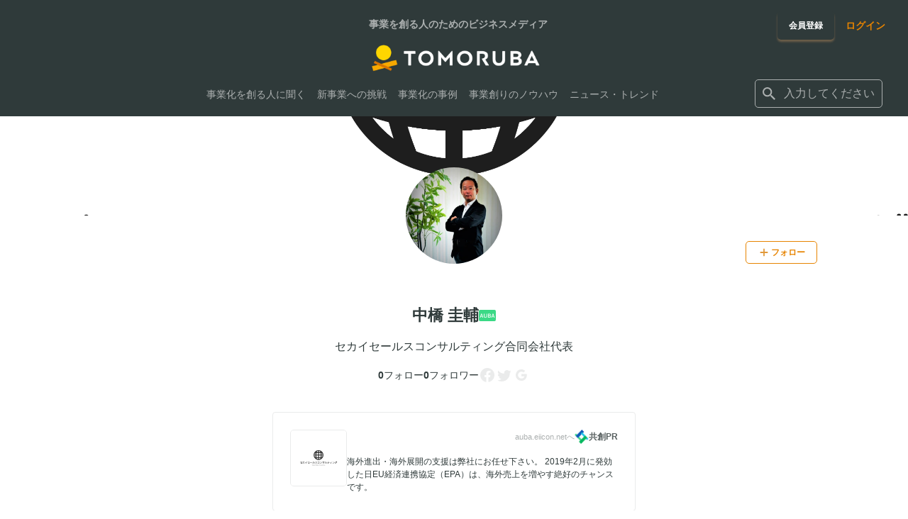

--- FILE ---
content_type: text/html; charset=utf-8
request_url: https://tomoruba.eiicon.net/u/1372
body_size: 33173
content:
<!DOCTYPE html><html lang="ja" prefix="og: http://ogp.me/ns#"><head><meta charSet="utf-8" data-next-head=""/><meta name="viewport" content="width=320" data-next-head=""/><script async="" src="https://platform.twitter.com/widgets.js" data-next-head=""></script><meta name="format-detection" content="telephone=no" data-next-head=""/><meta name="theme-color" content="#faaa40" data-next-head=""/><link rel="icon" href="/favicon.ico" data-next-head=""/><link rel="apple-touch-icon" href="/images/tmrb/favicon_180.png" data-next-head=""/><title data-next-head="">中橋 圭輔 プロフィール - TOMORUBA (トモルバ) - 事業を活性化するメディア</title><meta name="description" content="TOMORUBA (トモルバ) は、事業を創るビジネスパーソンのための「事業を活性化するメディア」。全国各地あらゆる業界のスタートアップ・中小企業・大手企業から地方自治体・大学まで、資金調達・資金提供・共同研究などの様々な情報や事業を創るためのノウハウ情報などを配信しています。" data-next-head=""/><meta name="keywords" content="編集部おすすめ,経営・戦略,イノベーターに聞く,オープンイノベーションを知る新規事業・スタートアップ,AUBA活用,オープンイノベーター列伝,インタビュー,レポート,コラム,共創学,調査,スタートアップ,地方創生,イントレプレナー,会社の戦略,ノウハウ,新規事業,事例,オープンイノベーター,共創プログラム・取組,イベントレポート,ニュース,イベント,特集" data-next-head=""/><meta name="author" content="株式会社eiicon" data-next-head=""/><meta name="reply-to" content="info@eiicon.net" data-next-head=""/><meta property="fb:app_id" content="1889101841333228" data-next-head=""/><meta property="og:site_name" content="TOMORUBA (トモルバ) - 事業を活性化するメディア" data-next-head=""/><meta property="og:type" content="website" data-next-head=""/><meta property="og:url" content="https://tomoruba.eiicon.net/u/1372" data-next-head=""/><meta property="og:title" content="中橋 圭輔 プロフィール - TOMORUBA (トモルバ) - 事業を活性化するメディア" data-next-head=""/><meta property="og:description" content="TOMORUBA (トモルバ) は、事業を創るビジネスパーソンのための「事業を活性化するメディア」。全国各地あらゆる業界のスタートアップ・中小企業・大手企業から地方自治体・大学まで、資金調達・資金提供・共同研究などの様々な情報や事業を創るためのノウハウ情報などを配信しています。" data-next-head=""/><meta property="og:image" content="https://tomoruba.eiicon.net/images/tmrb/og_image.jpg" data-next-head=""/><meta property="og:image:type" content="image/jpeg" data-next-head=""/><meta name="twitter:site" content="@tomoruba" data-next-head=""/><meta name="twitter:card" content="summary_large_image" data-next-head=""/><meta name="twitter:title" content="中橋 圭輔 プロフィール - TOMORUBA (トモルバ) - 事業を活性化するメディア" data-next-head=""/><meta name="twitter:description" content="TOMORUBA (トモルバ) は、事業を創るビジネスパーソンのための「事業を活性化するメディア」。全国各地あらゆる業界のスタートアップ・中小企業・大手企業から地方自治体・大学まで、資金調達・資金提供・共同研究などの様々な情報や事業を創るためのノウハウ情報などを配信しています。" data-next-head=""/><meta name="twitter:image" content="https://tomoruba.eiicon.net/images/tmrb/og_image.jpg" data-next-head=""/><link rel="canonical" href="https://tomoruba.eiicon.net/u/1372" data-next-head=""/><meta name="google-site-verification" content="JmFnM5rmCZoGC_ogoOZ75RnxD9i_-J5Xls0IA9gxPrY" data-next-head=""/><link rel="preload" href="https://auba-edge.eiicon.net/_next/static/css/82cf27fc4975f3b5.css" as="style"/><link rel="preload" href="https://auba-edge.eiicon.net/_next/static/css/7547e847c9366ac6.css" as="style"/><link rel="preload" href="https://auba-edge.eiicon.net/_next/static/css/d39becece9e1745d.css" as="style"/><meta name="sentry-trace" content="e5f13310f5ce88989bad03173c4f3aa4-319aa9ad5c1517b1-0"/><meta name="baggage" content="sentry-environment=production,sentry-release=185e0817d0a9ba4354f233602d7727ba328383f1,sentry-public_key=162584140ce54b2787b1729f4934923f,sentry-trace_id=e5f13310f5ce88989bad03173c4f3aa4,sentry-org_id=66073,sentry-sampled=false,sentry-sample_rand=0.753046560635557,sentry-sample_rate=0.003"/><link rel="stylesheet" href="https://auba-edge.eiicon.net/_next/static/css/82cf27fc4975f3b5.css" data-n-g=""/><link rel="stylesheet" href="https://auba-edge.eiicon.net/_next/static/css/7547e847c9366ac6.css" data-n-p=""/><link rel="stylesheet" href="https://auba-edge.eiicon.net/_next/static/css/d39becece9e1745d.css" data-n-p=""/><noscript data-n-css=""></noscript><script defer="" noModule="" src="https://auba-edge.eiicon.net/_next/static/chunks/polyfills-42372ed130431b0a.js"></script><script src="https://auba-edge.eiicon.net/_next/static/chunks/webpack-48bcfc565da04a58.js" defer=""></script><script src="https://auba-edge.eiicon.net/_next/static/chunks/framework-ec21dd808c5d3f81.js" defer=""></script><script src="https://auba-edge.eiicon.net/_next/static/chunks/main-298d1f6770b9b7eb.js" defer=""></script><script src="https://auba-edge.eiicon.net/_next/static/chunks/pages/_app-988ad779974c2f07.js" defer=""></script><script src="https://auba-edge.eiicon.net/_next/static/chunks/7370-cb46a127a8437c7d.js" defer=""></script><script src="https://auba-edge.eiicon.net/_next/static/chunks/8210-c8cc8ac447f1fa98.js" defer=""></script><script src="https://auba-edge.eiicon.net/_next/static/chunks/3487-c757a999d4b4b199.js" defer=""></script><script src="https://auba-edge.eiicon.net/_next/static/chunks/4153-8c655643a4e4110d.js" defer=""></script><script src="https://auba-edge.eiicon.net/_next/static/chunks/722-a62ba51f96aa6cd9.js" defer=""></script><script src="https://auba-edge.eiicon.net/_next/static/chunks/4910-3fadc84653b09154.js" defer=""></script><script src="https://auba-edge.eiicon.net/_next/static/chunks/1420-ea354f2025eaebbe.js" defer=""></script><script src="https://auba-edge.eiicon.net/_next/static/chunks/3704-2118e05949d0e819.js" defer=""></script><script src="https://auba-edge.eiicon.net/_next/static/chunks/pages/u/%5Bid%5D-fa88fdc7fff015bd.js" defer=""></script><script src="https://auba-edge.eiicon.net/_next/static/ClxCCD0VH4vZvEgA9GcLC/_buildManifest.js" defer=""></script><script src="https://auba-edge.eiicon.net/_next/static/ClxCCD0VH4vZvEgA9GcLC/_ssgManifest.js" defer=""></script></head><body><div id="__next"><div id="fb-root"></div><div class="Header_HeaderBlock__0oRd1"></div><header id="mainHeader" class="Header_Header__ZmpLa"><div class="Header_Header__wrapper__0BSBd"><div class="LayoutInner_LayoutInner__JGGYJ LayoutInner_LayoutInner--full__ZVdKZ"><div class="Header_Header__container__kfN5K"><div class="Header_Header__containerLeft__hp_tW"><div class="Header_Header__logo__0ltue"><div class="Header_Header__title__lPLII">事業を創る人のためのビジネスメディア</div><a class="Header_Header__logoLink__nXRLp" href="/"><img alt="TOMORUBA" loading="lazy" width="120" height="21" decoding="async" data-nimg="1" style="color:transparent" srcSet="https://auba-edge.eiicon.net/_next/static/media/logo.78a734fc.png 1x, https://auba-edge.eiicon.net/_next/static/media/logo.78a734fc.png 2x" src="https://auba-edge.eiicon.net/_next/static/media/logo.78a734fc.png"/></a></div><div class="Header_Header__fixedBar__nav__4zahH"><div class="Header_Header__fixedBar__logo__LSm7_ Header_Hide__XCTWp"><a class="Header_Header__logoLink__nXRLp" href="/"><img alt="TOMORUBA" loading="lazy" width="128" height="23" decoding="async" data-nimg="1" style="color:transparent" srcSet="https://auba-edge.eiicon.net/_next/static/media/logo.78a734fc.png 1x, https://auba-edge.eiicon.net/_next/static/media/logo.78a734fc.png 2x" src="https://auba-edge.eiicon.net/_next/static/media/logo.78a734fc.png"/></a></div><nav class="Header_Header__navigation__Y7oyH"><ul class="Header_Header__navigationItems__BQDCF"><li class="Header_Header__navigationItem__8CScS"><a class="Header_Header__navigationLink__Em9xn" href="/articles/categories/41240"><span>事業化を創る人に聞く</span></a></li><li class="Header_Header__navigationItem__8CScS"><a class="Header_Header__navigationLink__Em9xn" href="/articles/categories/41241"><span>新事業への挑戦</span></a></li><li class="Header_Header__navigationItem__8CScS"><a class="Header_Header__navigationLink__Em9xn" href="/articles/categories/41242"><span>事業化の事例</span></a></li><li class="Header_Header__navigationItem__8CScS"><a class="Header_Header__navigationLink__Em9xn" href="/articles/categories/41239"><span>事業創りのノウハウ</span></a></li><li class="Header_Header__navigationItem__8CScS"><a class="Header_Header__navigationLink__Em9xn" href="/articles/categories/40005"><span>ニュース・トレンド</span></a></li></ul></nav></div></div><div class="Header_Header__containerRight__dUngo"><div class="Header_Header__buttonGroup__SGfiy"><div class="Header_Header__registration__160lM"><a class="BaseButton_button__eeMxq BaseButton_button--tmrb-primary__fjG6z BaseButton_button--medium__ahlCC Header_Header__registrationButton__pqT2T" href="/register"><span class="BaseButton_button__label__P92Bn">会員登録</span></a></div><div class="Header_Header__login__bBaMB"><a class="BaseLink_link--tmrb__tVpwK BaseLink_auba__dP5RE" href="/login"><span class="BaseLink_link__label__WtNpY">ログイン</span></a></div></div><form class="Header_Header__searchBox__B35b2 Header_Header__searchBox--no-login__fQnB1"><div class="InputSearch_InputSearch__ft7Ag"><button type="button" class="InputSearch_InputSearch__icon__yyUpe" title="検索する" aria-label="検索する"><span class="SvgIcon_SvgIcon__R_wYX" style="width:24px;height:24px"><svg xmlns="http://www.w3.org/2000/svg" viewBox="0 0 24 24" stroke="none" fill="currentColor" style="width:24px;height:24px"><path d="M15.865 14.32h-.813l-.289-.277A6.66 6.66 0 0 0 16.38 9.69a6.69 6.69 0 1 0-6.69 6.69 6.66 6.66 0 0 0 4.354-1.617l.278.289v.813L19.467 21 21 19.467zm-6.175 0a4.625 4.625 0 0 1-4.632-4.63A4.625 4.625 0 0 1 9.69 5.058a4.625 4.625 0 0 1 4.63 4.632 4.625 4.625 0 0 1-4.63 4.63"></path></svg></span></button><div class="InputSearch_InputSearch__label__h2LhN"><div class="Suggest_Suggest__iihxk"><div role="combobox" aria-haspopup="listbox" aria-owns="react-autowhatever-1" aria-expanded="false" class="react-autosuggest__container"><div class="Suggest_Suggest__input__FEd1o"><span class="SvgIcon_SvgIcon__R_wYX Suggest_Suggest__inputIcon__pG5bU" style="width:24px;height:24px"><svg xmlns="http://www.w3.org/2000/svg" viewBox="0 0 24 24" stroke="none" fill="currentColor" style="width:24px;height:24px"><path d="M15.865 14.32h-.813l-.289-.277A6.66 6.66 0 0 0 16.38 9.69a6.69 6.69 0 1 0-6.69 6.69 6.66 6.66 0 0 0 4.354-1.617l.278.289v.813L19.467 21 21 19.467zm-6.175 0a4.625 4.625 0 0 1-4.632-4.63A4.625 4.625 0 0 1 9.69 5.058a4.625 4.625 0 0 1 4.63 4.632 4.625 4.625 0 0 1-4.63 4.63"></path></svg></span><input type="text" autoComplete="off" aria-autocomplete="list" aria-controls="react-autowhatever-1" class="react-autosuggest__input" placeholder="入力してください" value=""/></div><div id="react-autowhatever-1" role="listbox" class="react-autosuggest__suggestions-container right"></div></div></div></div></div></form></div><div class="Header_Drawer__iDdG2"><div class="Header_DrawerButton__b2PVS"><button type="button" class="Header_DrawerButton__button___WfoX" title="メニューを開く" aria-label="メニューを開く"><span class="Header_DrawerButton__icons__31K5o"><span class="Header_DrawerButton__icon__0UXFs"></span><span class="Header_DrawerButton__icon__0UXFs"></span><span class="Header_DrawerButton__icon__0UXFs"></span></span></button></div></div><div class="Header_DrawerMenu__ij38M"><div class="Header_DrawerMenu__container__c_X5G"><div class="Header_DrawerMenuLinks__Xvm0B"><ul><li><a class="Header_DrawerMenuLinks__link__fDeRd" href="/articles/categories/41240"><span>事業化を創る人に聞く</span></a></li><li><a class="Header_DrawerMenuLinks__link__fDeRd" href="/articles/categories/41241"><span>新事業への挑戦</span></a></li><li><a class="Header_DrawerMenuLinks__link__fDeRd" href="/articles/categories/41242"><span>事業化の事例</span></a></li><li><a class="Header_DrawerMenuLinks__link__fDeRd" href="/articles/categories/41239"><span>事業創りのノウハウ</span></a></li><li><a class="Header_DrawerMenuLinks__link__fDeRd" href="/articles/categories/40005"><span>ニュース・トレンド</span></a></li></ul></div><div class="Header_DrawerMenuParticipation__KnNBj"><p class="Header_DrawerMenuParticipation__text__FNf3Q">事業を活性化させる情報を共有する<br/>コミュニティに参加しませんか？</p><div class="Header_DrawerMenuParticipation__links__M2Jow"><ul class="Header_DrawerMenuParticipation__linksItems__cFR9G"><li class="Header_DrawerMenuParticipation__linksItem__LqPhJ"><a class="BaseButton_button__eeMxq BaseButton_button--tmrb-primary__fjG6z BaseButton_button--medium__ahlCC Header_DrawerMenuParticipation__registrationButton__m8B_D" href="/register"><span class="BaseButton_button__label__P92Bn">会員登録</span></a></li><li class="Header_DrawerMenuParticipation__linksItem__LqPhJ"><div class="Header_DrawerMenuParticipation__loginButton__poRwv"><a class="BaseLink_link--tmrb__tVpwK BaseLink_auba__dP5RE" href="/login"><span class="BaseLink_link__label__WtNpY">ログイン</span></a></div></li></ul></div></div><div class="Header_DrawerMenuBottom__ifPsF"><div class="Header_DrawerMenuBottom__logo__nHzdk"><a href="https://auba.eiicon.net/" class="Header_DrawerMenuBottom__logoLink__I2zp4" target="_blank" rel="noreferrer noopener"><img alt="AUBA" loading="lazy" width="80" height="24" decoding="async" data-nimg="1" style="color:transparent" srcSet="https://auba-edge.eiicon.net/_next/static/media/auba-white.69227733.png 1x, https://auba-edge.eiicon.net/_next/static/media/auba-white.69227733.png 2x" src="https://auba-edge.eiicon.net/_next/static/media/auba-white.69227733.png"/></a></div><div class="Header_DrawerMenuBottom__sns__OK9ht"><ul class="Header_DrawerMenuBottom__snsItems__CAihJ"><li class="Header_DrawerMenuBottom__snsItem__BCz2v"><a href="https://www.facebook.com/tomoruba.eiicon.net" class="Header_DrawerMenuBottom__snsIcon__lkEdW Header_DrawerMenuBottom__snsIcon--facebook__wor4l" target="_blank" rel="noreferrer noopener" title="Facebook" aria-label="Facebook"><span class="SvgIcon_SvgIcon__R_wYX" style="width:24px;height:24px"><svg xmlns="http://www.w3.org/2000/svg" viewBox="0 0 24 24" stroke="none" fill="inherit" style="width:24px;height:24px"><path d="M22 12c0-5.523-4.477-10-10-10S2 6.477 2 12c0 4.991 3.657 9.128 8.438 9.878v-6.987h-2.54V12h2.54V9.797c0-2.506 1.492-3.89 3.777-3.89 1.094 0 2.238.195 2.238.195v2.46h-1.26c-1.243 0-1.63.771-1.63 1.562V12h2.773l-.443 2.89h-2.33v6.988C18.343 21.129 22 16.992 22 12"></path></svg></span></a></li><li class="Header_DrawerMenuBottom__snsItem__BCz2v"><a href="https://twitter.com/tomoruba" class="Header_DrawerMenuBottom__snsIcon__lkEdW Header_DrawerMenuBottom__snsIcon--twitter__ZchpS" target="_blank" rel="noreferrer noopener" title="Twitter" aria-label="Twitter"><span class="SvgIcon_SvgIcon__R_wYX" style="width:24px;height:24px"><svg xmlns="http://www.w3.org/2000/svg" viewBox="0 0 24 24" stroke="none" fill="inherit" style="width:24px;height:24px"><path d="M19.675 8.987c.012.175.012.35.012.525C19.688 14.85 15.625 21 8.2 21A11.4 11.4 0 0 1 2 19.188c.325.037.637.05.975.05a8.1 8.1 0 0 0 5.012-1.726 4.045 4.045 0 0 1-3.775-2.8c.25.038.5.063.763.063.363 0 .725-.05 1.063-.138A4.04 4.04 0 0 1 2.8 10.676v-.05c.537.3 1.163.488 1.825.512a4.04 4.04 0 0 1-1.8-3.362c0-.75.2-1.438.55-2.038A11.48 11.48 0 0 0 11.7 9.962c-.062-.3-.1-.612-.1-.924C11.6 6.812 13.4 5 15.637 5c1.163 0 2.213.487 2.95 1.275A8 8 0 0 0 21.15 5.3a4.03 4.03 0 0 1-1.775 2.225A8.1 8.1 0 0 0 21.7 6.9a8.7 8.7 0 0 1-2.025 2.087"></path></svg></span></a></li><li class="Header_DrawerMenuBottom__snsItem__BCz2v"><a href="https://www.youtube.com/channel/UC4eo904bmlPhCfsrVU1vF5w" class="Header_DrawerMenuBottom__snsIcon__lkEdW Header_DrawerMenuBottom__snsIcon--youtube__Vq6_Z" target="_blank" rel="noreferrer noopener" title="YouTube" aria-label="YouTube"><span class="SvgIcon_SvgIcon__R_wYX" style="width:24px;height:24px"><svg xmlns="http://www.w3.org/2000/svg" viewBox="0 0 24 24" stroke="none" fill="inherit" style="width:24px;height:24px"><path d="M21.582 8.19a2.51 2.51 0 0 0-1.768-1.771C18.254 6 12 6 12 6s-6.254 0-7.814.419c-.86.23-1.538.91-1.768 1.772C2 9.753 2 13.014 2 13.014s0 3.26.418 4.824a2.47 2.47 0 0 0 1.768 1.743C5.746 20 12 20 12 20s6.254 0 7.814-.419a2.47 2.47 0 0 0 1.768-1.743C22 16.275 22 13.014 22 13.014s0-3.26-.418-4.823M9.955 15.976v-5.921l5.227 2.96z"></path></svg></span></a></li></ul></div></div></div></div></div></div></div><div class="Header_Header__background__L1TxC" role="presentation"></div></header><main class="LayoutPlain_LayoutMain__pgOWy"><div><div><div class="ProfileHeader_ProfileHeader__jf8Xc"><div class="ProfileHeader_ProfileImage___n4Np"><img alt="" loading="lazy" decoding="async" data-nimg="fill" style="position:absolute;height:100%;width:100%;left:0;top:0;right:0;bottom:0;object-fit:cover;object-position:center;color:transparent" sizes="100vw" srcSet="https://auba-edge.eiicon.net/users/1372/background/506b1ca627d401295ec91204b995aab8605768800864e33497995c8fb314d7c0.png 640w, https://auba-edge.eiicon.net/users/1372/background/506b1ca627d401295ec91204b995aab8605768800864e33497995c8fb314d7c0.png 750w, https://auba-edge.eiicon.net/users/1372/background/506b1ca627d401295ec91204b995aab8605768800864e33497995c8fb314d7c0.png 828w, https://auba-edge.eiicon.net/users/1372/background/506b1ca627d401295ec91204b995aab8605768800864e33497995c8fb314d7c0.png 1080w, https://auba-edge.eiicon.net/users/1372/background/506b1ca627d401295ec91204b995aab8605768800864e33497995c8fb314d7c0.png 1200w, https://auba-edge.eiicon.net/users/1372/background/506b1ca627d401295ec91204b995aab8605768800864e33497995c8fb314d7c0.png 1920w, https://auba-edge.eiicon.net/users/1372/background/506b1ca627d401295ec91204b995aab8605768800864e33497995c8fb314d7c0.png 2048w, https://auba-edge.eiicon.net/users/1372/background/506b1ca627d401295ec91204b995aab8605768800864e33497995c8fb314d7c0.png 3840w" src="https://auba-edge.eiicon.net/users/1372/background/506b1ca627d401295ec91204b995aab8605768800864e33497995c8fb314d7c0.png"/></div><div class="LayoutInner_LayoutInner__JGGYJ"><div class="ProfileHeader_IconButtonWrapper__IDVfZ"><div class="ProfileHeader_ProfileIcon__0exuA"><div class="UserIcon_userIcon--wrap__BWy3X UserIcon_userIcon--xxxxxlarge__4u5M_"><img alt="中橋 圭輔" loading="lazy" width="136" height="136" decoding="async" data-nimg="1" class="UserIcon_userIcon__076G5" style="color:transparent" srcSet="https://auba-edge.eiicon.net/users/1372/icon/bfc13de998c91c59bd6a33c0e0e1a04b13106db0c9eb5018ae382ea3e6f21b43.jpg 1x, https://auba-edge.eiicon.net/users/1372/icon/bfc13de998c91c59bd6a33c0e0e1a04b13106db0c9eb5018ae382ea3e6f21b43.jpg 2x" src="https://auba-edge.eiicon.net/users/1372/icon/bfc13de998c91c59bd6a33c0e0e1a04b13106db0c9eb5018ae382ea3e6f21b43.jpg"/></div></div><div class="ProfileHeader_EditButton__zSXCH"><div><button type="button" class="FollowButton_FollowButton__y2k37 FollowButton_FollowButton--follow__AH_xn FollowButton_FollowButton--normal__Ep0_X"><span class="FollowButton_FollowButton__inner__5GF6b"><span class="FollowButton_FollowButton__icon__tVbAM"><span class="SvgIcon_SvgIcon__R_wYX" style="width:16px;height:16px"><svg xmlns="http://www.w3.org/2000/svg" viewBox="0 0 24 24" stroke="none" fill="#e1993a" style="width:16px;height:16px"><path fill-rule="evenodd" d="M20 13.333H4v-2.666h16z" clip-rule="evenodd"></path><path fill-rule="evenodd" d="M10.667 20V4h2.666v16z" clip-rule="evenodd"></path></svg></span></span><span class="FollowButton_FollowButton__label--small__QWFKi">フォロー</span></span></button></div></div></div></div></div><div class="LayoutInner_LayoutInner__JGGYJ"><div><div class="ProfileHeader_ProfileName__Pr3SI"><h1>中橋 圭輔</h1><span class="SvgIcon_SvgIcon__R_wYX" style="width:24px;height:24px"><svg xmlns="http://www.w3.org/2000/svg" fill="currentColor" viewBox="0 0 24 16" stroke="none" style="width:24px;height:24px"><rect width="24" height="16" fill="#3BD986" rx="2"></rect><path fill="#fff" d="M4.373 5.5H3.205L1.5 11.06h.917l.48-1.634h1.705l.473 1.634h1.01zm.057 3.21H3.07l.3-1.132c.122-.43.222-.831.344-1.362h.064c.122.524.208.932.33 1.369zM11.334 5.5h-.902v3.626c0 .91-.445 1.296-1.176 1.296-.738 0-1.175-.386-1.175-1.296V5.5h-.967v3.64c0 1.354.831 2.02 2.121 2.02 1.283 0 2.1-.687 2.1-2.02zM12.871 5.5v5.56h2.085c1.268 0 1.97-.595 1.97-1.576 0-.717-.45-1.204-1.275-1.34v-.05c.674-.115 1.104-.573 1.104-1.211 0-.874-.51-1.383-1.9-1.383zm.946.724h.931c.774 0 1.046.258 1.046.752s-.372.81-1.132.81h-.845zm0 2.285h.91c.774 0 1.225.337 1.225.903 0 .58-.365.924-1.103.924h-1.032zM20.538 5.5H19.37l-1.706 5.56h.917l.48-1.634h1.706l.473 1.634h1.01zm.057 3.21h-1.361l.3-1.132c.122-.43.223-.831.344-1.362h.065c.122.524.208.932.33 1.369z"></path></svg></span></div><p class="ProfileHeader_ProfileCompany__WHb8a"><span>セカイセールスコンサルティング合同会社</span><span>代表</span></p></div><div class="ProfileHeader_SocialStatus___pGlE"><dl class="ProfileHeader_FollowInfo__ihlAv"><div class="ProfileHeader_FollowInfoItem__nICey"><dt>フォロー</dt><dd class="ProfileHeader_FollowCount___dEpT">0</dd></div><div class="ProfileHeader_FollowInfoItem__nICey"><dt>フォロワー</dt><dd class="ProfileHeader_FollowCount___dEpT">0</dd></div></dl><div class="ProfileHeader_SocialAccounts__BN1w0"><span class="SvgIcon_SvgIcon__R_wYX" style="width:24px;height:24px"><svg xmlns="http://www.w3.org/2000/svg" viewBox="0 0 24 24" stroke="none" fill="#EAEBEB" style="width:24px;height:24px"><path d="M22 12c0-5.523-4.477-10-10-10S2 6.477 2 12c0 4.991 3.657 9.128 8.438 9.878v-6.987h-2.54V12h2.54V9.797c0-2.506 1.492-3.89 3.777-3.89 1.094 0 2.238.195 2.238.195v2.46h-1.26c-1.243 0-1.63.771-1.63 1.562V12h2.773l-.443 2.89h-2.33v6.988C18.343 21.129 22 16.992 22 12"></path></svg></span><span class="SvgIcon_SvgIcon__R_wYX" style="width:24px;height:24px"><svg xmlns="http://www.w3.org/2000/svg" viewBox="0 0 24 24" stroke="none" fill="#EAEBEB" style="width:24px;height:24px"><path d="M19.675 8.987c.012.175.012.35.012.525C19.688 14.85 15.625 21 8.2 21A11.4 11.4 0 0 1 2 19.188c.325.037.637.05.975.05a8.1 8.1 0 0 0 5.012-1.726 4.045 4.045 0 0 1-3.775-2.8c.25.038.5.063.763.063.363 0 .725-.05 1.063-.138A4.04 4.04 0 0 1 2.8 10.676v-.05c.537.3 1.163.488 1.825.512a4.04 4.04 0 0 1-1.8-3.362c0-.75.2-1.438.55-2.038A11.48 11.48 0 0 0 11.7 9.962c-.062-.3-.1-.612-.1-.924C11.6 6.812 13.4 5 15.637 5c1.163 0 2.213.487 2.95 1.275A8 8 0 0 0 21.15 5.3a4.03 4.03 0 0 1-1.775 2.225A8.1 8.1 0 0 0 21.7 6.9a8.7 8.7 0 0 1-2.025 2.087"></path></svg></span><span class="SvgIcon_SvgIcon__R_wYX" style="width:24px;height:24px"><svg xmlns="http://www.w3.org/2000/svg" width="24" height="24" fill="currentColor" stroke="none" style="width:24px;height:24px"><path fill="#EAEBEB" fill-rule="evenodd" d="M19.68 12.182q-.001-.851-.145-1.636H12v3.094h4.305a3.68 3.68 0 0 1-1.596 2.415v2.007h2.585c1.513-1.393 2.386-3.444 2.386-5.88" clip-rule="evenodd"></path><path fill="#EAEBEB" fill-rule="evenodd" d="M12 20c2.16 0 3.97-.716 5.294-1.938l-2.585-2.007c-.716.48-1.633.763-2.709.763-2.084 0-3.847-1.407-4.476-3.298H4.85v2.073A8 8 0 0 0 12 20" clip-rule="evenodd"></path><path fill="#EAEBEB" fill-rule="evenodd" d="M7.524 13.52c-.16-.48-.251-.993-.251-1.52s.09-1.04.25-1.52V8.407H4.852A8 8 0 0 0 4 12c0 1.29.31 2.513.85 3.593z" clip-rule="evenodd"></path><path fill="#EAEBEB" fill-rule="evenodd" d="M12 7.182c1.175 0 2.23.403 3.058 1.196l2.295-2.294C15.967 4.793 14.156 4 12 4a8 8 0 0 0-7.15 4.407l2.674 2.073C8.153 8.59 9.916 7.182 12 7.182" clip-rule="evenodd"></path></svg></span></div></div><div class="ProfileHeader_ProfileCareer__WnF2u"><div class="ProfileHeader_ProfileCompanyCard__wXwA9"><div class="ProfileCompanyCard_ProfileCompanyCard__TUots"><a href="https://auba.eiicon.net/projects/9507" class="ProfileCompanyCard_Link__GKBed ProfileCompanyCard_GridInner___YHxD" target="_blank" rel="noreferrer noopener"><div class="ProfileCompanyCard_Image__IXest"><img alt="" loading="lazy" width="80" height="80" decoding="async" data-nimg="1" style="color:transparent;object-fit:cover;height:100%" srcSet="https://auba-edge.eiicon.net/projects/9507/icon/2fe8bdc99ae6fd7fe4fef15e742854bdf3ffc8246ac89c098fe27e63544d7ac9.png 1x, https://auba-edge.eiicon.net/projects/9507/icon/2fe8bdc99ae6fd7fe4fef15e742854bdf3ffc8246ac89c098fe27e63544d7ac9.png 2x" src="https://auba-edge.eiicon.net/projects/9507/icon/2fe8bdc99ae6fd7fe4fef15e742854bdf3ffc8246ac89c098fe27e63544d7ac9.png"/></div><div><div class="ProfileCompanyCard_ProfileCompanyCardHead__m5yyg"><p class="ProfileCompanyCard_Title__gL5ik"></p><p class="ProfileCompanyCard_PrLinkLabel__fZoSr"><span class="ProfileCompanyCard_PrLinkLabel__first__5Qsr_">auba.eiicon.netへ</span><span class="ProfileCompanyCard_PrLinkLabel__second___6QMY"><img alt="AUBA" loading="lazy" width="20" height="20" decoding="async" data-nimg="1" style="color:transparent" srcSet="https://auba-edge.eiicon.net/_next/static/media/img-logo-auba-symbol.1593fec2.png 1x, https://auba-edge.eiicon.net/_next/static/media/img-logo-auba-symbol.1593fec2.png 2x" src="https://auba-edge.eiicon.net/_next/static/media/img-logo-auba-symbol.1593fec2.png"/><span>共創PR</span></span></p></div><p class="ProfileCompanyCard_Comment__6kOxL">海外進出・海外展開の支援は弊社にお任せ下さい。
2019年2月に発効した日EU経済連携協定（EPA）は、海外売上を増やす絶好のチャンスです。</p></div></a></div></div></div></div></div><div class="Navigation_Container__JM_Zh"><ul class="Navigation_Navigation__fu9wl"><li class=""><span class="Navigation_NavigationTabItem__QSpmZ Navigation_NavigationTab--current__2HBRo">チェックした記事</span></li><li class=""><a class="Navigation_NavigationTabItem__QSpmZ Navigation_NavigationTab__link__7F_Dz" href="/u/1372/follower">フォロー</a></li><li class=""><a class="Navigation_NavigationTabItem__QSpmZ Navigation_NavigationTab__link__7F_Dz" href="/u/1372/followee">フォロワー</a></li><li class=""><a class="Navigation_NavigationTabItem__QSpmZ Navigation_NavigationTab__link__7F_Dz" href="/u/1372/blog">投稿ブログ</a></li></ul></div><div class="profile_CardContainer__iOxRi"><div class="LayoutInner_LayoutInner__JGGYJ"><div><div class="ContentsCommon_ContentsGrid__MM9dv"><div class="ProfileCard_ProfileCard__KvsL7"><div><a class="ProfileCard_ProfileCardLink__3r_j3" href="/articles/3298"><div class="ProfileCard_ProfileCardImage__ANwxE"><img alt="GIS0218.jpg" loading="lazy" decoding="async" data-nimg="fill" style="position:absolute;height:100%;width:100%;left:0;top:0;right:0;bottom:0;color:transparent" sizes="100vw" srcSet="https://auba-edge.eiicon.net/articles/3298/thumb/ZS_nLQvBUzFEZURsx82w0Q.jpg 640w, https://auba-edge.eiicon.net/articles/3298/thumb/ZS_nLQvBUzFEZURsx82w0Q.jpg 750w, https://auba-edge.eiicon.net/articles/3298/thumb/ZS_nLQvBUzFEZURsx82w0Q.jpg 828w, https://auba-edge.eiicon.net/articles/3298/thumb/ZS_nLQvBUzFEZURsx82w0Q.jpg 1080w, https://auba-edge.eiicon.net/articles/3298/thumb/ZS_nLQvBUzFEZURsx82w0Q.jpg 1200w, https://auba-edge.eiicon.net/articles/3298/thumb/ZS_nLQvBUzFEZURsx82w0Q.jpg 1920w, https://auba-edge.eiicon.net/articles/3298/thumb/ZS_nLQvBUzFEZURsx82w0Q.jpg 2048w, https://auba-edge.eiicon.net/articles/3298/thumb/ZS_nLQvBUzFEZURsx82w0Q.jpg 3840w" src="https://auba-edge.eiicon.net/articles/3298/thumb/ZS_nLQvBUzFEZURsx82w0Q.jpg"/></div><div class="ProfileCard_ProfileCardTitle___YfNY">培養フォアグラ、CO2相殺アプリ。気候変動対策に挑むユニークなEUテック企業10社を紹介</div></a><p class="ProfileCard_Category__Tt4uH">コラム</p></div><div class="ProfileCard_ProfileCardInner__GUmnp"><div><div class="ProfileCard_Author__rhcbK"><div class="UserIcon_userIcon--wrap__BWy3X UserIcon_userIcon--small__AJMcb"><img alt="中橋 圭輔" loading="lazy" width="32" height="32" decoding="async" data-nimg="1" class="UserIcon_userIcon__076G5" style="color:transparent" srcSet="https://auba-edge.eiicon.net/users/1372/icon/bfc13de998c91c59bd6a33c0e0e1a04b13106db0c9eb5018ae382ea3e6f21b43.jpg 1x, https://auba-edge.eiicon.net/users/1372/icon/bfc13de998c91c59bd6a33c0e0e1a04b13106db0c9eb5018ae382ea3e6f21b43.jpg 2x" src="https://auba-edge.eiicon.net/users/1372/icon/bfc13de998c91c59bd6a33c0e0e1a04b13106db0c9eb5018ae382ea3e6f21b43.jpg"/></div><div><p class="ProfileCard_AuthorProfile__65tSY"><span class="ProfileCard_AuthorName__yQlnm">中橋 圭輔</span><span class="ProfileCard_AuthorCompany__bTCtV"><span>セカイセールスコンサルティング合同会社</span><span>代表</span></span><span class="ProfileCard_AuthorPosition__AHiVJ">代表</span></p></div></div></div><div class="CheckList_CheckList__U__Mc"><div class="CheckList_CheckList__items__apLlU"><div class="CheckList_CheckList__item__fWDAL"><div class="CheckList_CheckList__info__pPqjW"><div class="CheckList_CheckList__infoItems__5a7zw"><div class="CheckList_CheckList__infoItem__ngJA3"><div class="CheckList_CheckList__userIcon__J_tyw"><ul class="CheckList_CheckList__userIconItems__SY1qo"><li class="CheckList_CheckList__userIconItem__wzL6f"><a href="/u/58284"><div class="UserIcon_userIcon--wrap__BWy3X UserIcon_userIcon--xsmall__bI7f_"><img alt="58284" loading="lazy" width="20" height="20" decoding="async" data-nimg="1" class="UserIcon_userIcon__076G5" style="color:transparent" srcSet="https://auba-edge.eiicon.net/users/58284/icon/818742d2472b35c1d8166d31cca6a8a7dc2047407daf96146d75e43416303d09.png 1x, https://auba-edge.eiicon.net/users/58284/icon/818742d2472b35c1d8166d31cca6a8a7dc2047407daf96146d75e43416303d09.png 2x" src="https://auba-edge.eiicon.net/users/58284/icon/818742d2472b35c1d8166d31cca6a8a7dc2047407daf96146d75e43416303d09.png"/></div></a></li><li class="CheckList_CheckList__userIconItem__wzL6f"><a href="/u/56685"><div class="UserIcon_userIcon--wrap__BWy3X UserIcon_userIcon--xsmall__bI7f_"><img alt="56685" loading="lazy" width="20" height="20" decoding="async" data-nimg="1" class="UserIcon_userIcon__076G5" style="color:transparent" srcSet="https://auba-edge.eiicon.net/users/56685/icon/6523b66563873573aab41971d014bf4609144426fecfb6393607f3db0e0f9477.jpg 1x, https://auba-edge.eiicon.net/users/56685/icon/6523b66563873573aab41971d014bf4609144426fecfb6393607f3db0e0f9477.jpg 2x" src="https://auba-edge.eiicon.net/users/56685/icon/6523b66563873573aab41971d014bf4609144426fecfb6393607f3db0e0f9477.jpg"/></div></a></li><li class="CheckList_CheckList__userIconItem__wzL6f"><a href="/u/1372"><div class="UserIcon_userIcon--wrap__BWy3X UserIcon_userIcon--xsmall__bI7f_"><img alt="1372" loading="lazy" width="20" height="20" decoding="async" data-nimg="1" class="UserIcon_userIcon__076G5" style="color:transparent" srcSet="https://auba-edge.eiicon.net/users/1372/icon/bfc13de998c91c59bd6a33c0e0e1a04b13106db0c9eb5018ae382ea3e6f21b43.jpg 1x, https://auba-edge.eiicon.net/users/1372/icon/bfc13de998c91c59bd6a33c0e0e1a04b13106db0c9eb5018ae382ea3e6f21b43.jpg 2x" src="https://auba-edge.eiicon.net/users/1372/icon/bfc13de998c91c59bd6a33c0e0e1a04b13106db0c9eb5018ae382ea3e6f21b43.jpg"/></div></a></li></ul></div></div><div class="CheckList_CheckList__infoItem__ngJA3"><span class="CheckList_CheckList__numberOfPeople__DV87Z">4<!-- -->人がチェック！</span></div></div></div></div><div class="CheckList_CheckList__item__fWDAL CheckList_CheckList__item--check__A_g5_"><div><button type="button" class="CheckButton_checkButton__Hsd1G CheckButton_checkButton--small__vqcNw" aria-pressed="false"><span class="CheckButton_checkButton__inner__zCBdE"><span class="SvgIcon_SvgIcon__R_wYX" style="width:12px;height:12px"><svg xmlns="http://www.w3.org/2000/svg" fill="currentColor" viewBox="0 0 24 24" stroke="none" style="width:12px;height:12px"><path fill="url(#iconCheck_svg__a)" fill-rule="evenodd" d="m20 8.173-9.371 8.925L4 11.574l1.921-2.306 4.575 3.813L17.93 6z" clip-rule="evenodd"></path><defs><linearGradient id="iconCheck_svg__a" x1="4" x2="21.499" y1="6.116" y2="9.626" gradientUnits="userSpaceOnUse"><stop stop-color="#EA5414"></stop><stop offset="1" stop-color="#FAAA40"></stop></linearGradient></defs></svg></span><span class="CheckButton_checkButton__label__b1kZF">チェック</span></span></button><div class="CheckButton_CheckedModal__FfHVh"></div></div></div></div></div></div></div></div></div><div class="BasePagenation_BasePagenation__ttJo0"><div class="BasePagenation_BasePagenation__container__TUVYs"><ul class="BasePagenation_BasePagenation__items__3UKhg"><li class="BasePagenation_BasePagenation__item__h__x8 BasePagenation_BasePagenation__item--first__o40V9 BasePagenation_BasePagenation__item--disabled__cm8IE"><a class="BasePagenation_BasePagenation__link__KDLFe" href="/u/1372/check?page=1"><span>最初</span></a></li><li class="BasePagenation_BasePagenation__item__h__x8 BasePagenation_BasePagenation__item--prev__AmgB8 BasePagenation_BasePagenation__item--disabled__cm8IE"><a class="BasePagenation_BasePagenation__link__KDLFe" href="/u/1372/check?page=1"><span>前へ</span></a></li><li class="BasePagenation_BasePagenation__item__h__x8 BasePagenation_BasePagenation__item--current__vgZc4"><a class="BasePagenation_BasePagenation__link__KDLFe" href="/u/1372/check?page=1"><span>1</span></a></li><li class="BasePagenation_BasePagenation__item__h__x8 BasePagenation_BasePagenation__item--next__XzY4Q BasePagenation_BasePagenation__item--disabled__cm8IE"><a class="BasePagenation_BasePagenation__link__KDLFe" href="/u/1372/check?page=1"><span>次へ</span></a></li><li class="BasePagenation_BasePagenation__item__h__x8 BasePagenation_BasePagenation__item--last__TQOV1 BasePagenation_BasePagenation__item--disabled__cm8IE"><a class="BasePagenation_BasePagenation__link__KDLFe" href="/u/1372/check?page=1"><span>最後</span></a></li></ul></div></div></div></div></div></main><footer class="Footer_Footer__sl5IY"><div class="LayoutInner_LayoutInner__JGGYJ LayoutInner_LayoutInner--large__Pnprr"><div class="Footer_Footer__container__79svj"><div class="Footer_Footer__logo__U9XRq"><div class="Footer_Footer__logoImage__cQbqZ"><img alt="TOMORUBA" loading="lazy" width="170" height="30" decoding="async" data-nimg="1" style="color:transparent" srcSet="https://auba-edge.eiicon.net/_next/static/media/logo.78a734fc.png 1x, https://auba-edge.eiicon.net/_next/static/media/logo.78a734fc.png 2x" src="https://auba-edge.eiicon.net/_next/static/media/logo.78a734fc.png"/></div><p class="Footer_Footer__logoText__B_8Lc">あなたのハートに火を灯す、事業を活性化させる情報を共有するコミュニティ</p></div><div class="Footer_Footer__links__leQxZ"><div class="Footer_Footer__linksContainer__CF4DD"><ul class="Footer_Footer__items__oIZ18"><li><a class="Footer_Footer__item__link__BbyQ1" href="/articles"><span class="Footer_Footer__item__title__4PQhq">カテゴリー</span></a></li><li><a class="Footer_Footer__link__fmXef" href="/articles/categories/40024">新規事業・スタートアップ</a></li><li><a class="Footer_Footer__link__fmXef" href="/articles/categories/40025">オープンイノベーションを知る</a></li><li><a class="Footer_Footer__link__fmXef" href="/articles/categories/40026">イノベーターに聞く</a></li><li><a class="Footer_Footer__link__fmXef" href="/articles/categories/40027">経営・戦略</a></li><li><a class="Footer_Footer__link__fmXef" href="/articles/categories/40028">編集部おすすめ</a></li></ul><ul class="Footer_Footer__items__oIZ18"><li><a class="Footer_Footer__item__link__BbyQ1" href="/articles/series"><span class="Footer_Footer__item__title__4PQhq">シリーズ</span></a></li><li><a class="Footer_Footer__link__fmXef" href="/articles/series/Co-SDGs%20%E3%83%BC%E5%85%B1%E5%89%B5%E3%81%AB%E3%82%88%E3%81%A3%E3%81%A6SDGs%E3%82%92%E6%8E%A8%E9%80%B2%E3%81%99%E3%82%8B%E3%83%BC">Co-SDGs<br/>ー共創によってSDGsを推進するー</a></li><li><a class="Footer_Footer__link__fmXef" href="/articles/series/%E3%82%A4%E3%83%8E%E3%83%99%E3%83%BC%E3%82%B7%E3%83%A7%E3%83%B3%E6%94%AF%E6%8F%B4%E3%81%AE%E9%9B%84">イノベーション支援の雄</a></li><li><a class="Footer_Footer__link__fmXef" href="/articles/series/%E5%9C%B0%E6%96%B9%E3%81%AE%E5%85%B1%E5%89%B5%E5%8A%9B">地方の共創力</a></li><li><a class="Footer_Footer__link__fmXef" href="/articles/series/%E3%82%AA%E3%83%BC%E3%83%97%E3%83%B3%E3%82%A4%E3%83%8E%E3%83%99%E3%83%BC%E3%82%BF%E3%83%BC%E3%82%BA%E3%83%90%E3%83%88%E3%83%B3">オープンイノベーターズバトン</a></li><li><a class="Footer_Footer__link__fmXef" href="/articles/series">シリーズ</a></li></ul><ul class="Footer_Footer__items__oIZ18"><li><a class="Footer_Footer__item__link__BbyQ1" href="/articles/news"><span class="Footer_Footer__item__title__4PQhq">ニュース</span></a></li><li><a class="Footer_Footer__link__fmXef" href="/articles/news">ユーザー</a></li><li><a class="Footer_Footer__link__fmXef" href="/articles/news">PROユーザー</a></li><li><a class="Footer_Footer__link__fmXef" href="/articles/news">オープンイノベーター</a></li></ul><ul class="Footer_Footer__items__oIZ18"><li><a class="Footer_Footer__item__link__BbyQ1" href="/blogs"><span class="Footer_Footer__item__title__4PQhq">ブログ</span></a></li><li><a class="Footer_Footer__link__fmXef" href="/blogs/categories/3">新規事業/事業開発</a></li><li><a class="Footer_Footer__link__fmXef" href="/blogs/categories/4">グローバル</a></li><li><a class="Footer_Footer__link__fmXef" href="/blogs/categories/5">アクセラレーター</a></li><li><a class="Footer_Footer__link__fmXef" href="/blogs/categories/6">AUBAビジコネチーム</a></li><li><a class="Footer_Footer__link__fmXef" href="/blogs/categories/2">プロビーコン</a></li></ul><ul class="Footer_Footer__items__oIZ18"><li><span class="Footer_Footer__item__title__4PQhq">サービスについて</span></li><li><a target="_blank" rel="noopener noreferrer" class="Footer_Footer__link__fmXef" href="https://inquiry.eiicon.net/l/864992/2020-12-08/27g2kv">お問い合わせ</a></li><li><a target="_blank" rel="noopener noreferrer" class="Footer_Footer__link__fmXef" href="https://corp.eiicon.net/">私たちについて</a></li><li><a target="_blank" rel="noopener noreferrer" class="Footer_Footer__link__fmXef" href="https://corp.eiicon.net/service">サービスについて</a></li><li><a target="_blank" rel="noopener noreferrer" class="Footer_Footer__link__fmXef" href="https://corp.eiicon.net/company">運営会社</a></li><li><a target="_blank" rel="noopener noreferrer" class="Footer_Footer__link__fmXef" href="https://corp.eiicon.net/privacy-info/">プライバシーポリシー</a></li></ul></div></div><div class="Footer_Footer__subLinks__1A40C"><div class="Footer_Footer__linkButton__eZLep"><a href="https://inquiry.eiicon.net/l/864992/2020-12-08/27g2kv" class="BaseButton_button__eeMxq BaseButton_button--gray__ptlTR BaseButton_button--medium__ahlCC" target="_blank" rel="noreferrer noopener"><span class="BaseButton_button__label__P92Bn">記事掲載を希望の方へ</span></a></div><div class="Footer_Footer__info__eCvfx"><div class="Footer_Footer__auba__8scX2"><p class="Footer_Footer__aubaText__MDl8A"><span class="Footer_Footer__aubaTextTitle___O5A7">法人会員向け</span><a href="https://auba.eiicon.net/about/" class="Footer_Footer__aubaTextLink__zW5R7" target="_blank" rel="noopener noreferrer">AUBAについて / 共創パートナーを探す</a></p><div><a href="https://auba.eiicon.net/" class="Footer_Footer__aubaLogoLink__yDcps" target="_blank" rel="noopener noreferrer"><img alt="AUBA" loading="lazy" width="111" height="34" decoding="async" data-nimg="1" style="color:transparent" srcSet="https://auba-edge.eiicon.net/_next/static/media/auba-white.69227733.png 1x, https://auba-edge.eiicon.net/_next/static/media/auba-white.69227733.png 2x" src="https://auba-edge.eiicon.net/_next/static/media/auba-white.69227733.png"/></a></div></div><div><div><a href="https://howtoinnovate.eiicon.net" target="_blank" class="Footer_FooterOuterLink_link__WMEcg"><span class="Footer_FooterOuterLink_contents__F9rKv"><span class="Footer_FooterOuterLink_description__fOjCZ">オープンイノベーション・新規事業の基礎知識</span><span class="Footer_FooterOuterLink_title__NjG3k">HOWTOINNOVATE</span></span></a></div></div></div></div><div class="Footer_Footer__bottomInfo__bd8bd"><p class="Footer_Footer__copyright__Ma7t2">©株式会社eiicon</p><div class="Footer_Footer__infoButton__K9lN1"><a href="https://inquiry.eiicon.net/l/864992/2020-12-08/27g2kv" class="BaseButton_button__eeMxq BaseButton_button--tmrb-secondary__xfL_Q BaseButton_button--medium__ahlCC" target="_blank" rel="noreferrer noopener"><span class="BaseButton_button__label__P92Bn">お問い合わせ</span></a></div></div></div></div></footer><div class="PopupMessage_PopupMessage___kd8v"><div><ul class="PopupMessage_PopupMessage__items__nzIOS"></ul></div></div></div><script id="__NEXT_DATA__" type="application/json">{"props":{"pageProps":{"userPicks":[{"pick":{"pk":6019,"userFk":1372,"user":null,"documentFk":3298,"documentType":"ARTICLE_ID","comment":"","likeCount":0,"dislikeCount":0,"isLiked":false,"isDisliked":false,"createdAt":"2022-02-20T12:51:30Z","updatedAt":"2022-02-20T12:51:30Z"},"object":{"@type":"type.googleapis.com/auba.msg.db.v10.Article","typeArticle":0,"slug":"3298","pk":3298,"userFk":4356,"user":{"pk":4356,"identifier":"","email":"","password":"","lastLogin":"2025-03-17T12:44:33.112519Z","dateJoined":"2019-07-22T13:13:39Z","role":"ADMIN","isCompanyReceiveUnread":false,"isCompanyReceiveInformation":false,"isPersonReceiveInformation":false,"isCompanyReceiveOffering":false,"isAuthed":true,"isPublished":true,"isPro":false,"isDeleted":false,"deletedAt":null,"organizations":[],"tags":[],"followees":[],"followers":[],"profile":{"pk":13842,"userFk":0,"user":null,"name":"眞田 幸剛","company":"eiicon company","position":"TOMORUBA編集長","department":"","bio":"PR会社の企画営業、リクルートグループで広告制作に携わった後、2007年株式会社インテリジェンス（現パーソルキャリア）に入社。求人広告「doda」のライター・ディレクターとして経験を積み、マネージャーとして組織運営にも携わる。2015年独立し、フリーランスのライター・エディター・ディレクターとして活動。\nIT・クリエイティブからメディカルなどのWebコンテンツ制作やファッション誌のコラム執筆など幅広く担当。2016年9月にeiicon参画以来、TOMORUBA（旧eiicon lab）編集長を務める。","mission":"","phoneNumber":"","createdAt":null,"updatedAt":null},"images":[{"pk":117,"userFk":4356,"user":null,"imageType":"ICON","name":"富田直","path":"https://auba-edge.eiicon.net/users/4356/icon/36a3a6d3f5e14e348f7485b132736fa607a80866567cbc0aba2a61a6b578e6de.jpg","createdAt":null,"updatedAt":null}],"socials":[],"blogs":[],"respondRecommends":[],"createdAt":"2019-07-22T04:13:40Z","updatedAt":"2025-03-18T15:45:53.438240Z"},"title":"培養フォアグラ、CO2相殺アプリ。気候変動対策に挑むユニークなEUテック企業10社を紹介","content":"\u003cp\u003e\u003cspan style=\"font-family: system-ui; letter-spacing: 0.2px;\"\u003eEUでは、特定のプラスチック製品の販売禁止を含む「プラスチック指令」の発行や電気自動車、自転車の普及、グリーンテック業界の盛り上がりなど、気候変動対策がより一層、本格化している。\u003c/span\u003e\u003cbr\u003e\u003c/p\u003e\u003cp\u003e\u003cspan style=\"font-family: system-ui; letter-spacing: 0.2px;\"\u003e世界的に叫ばれる食糧危機や異常気象などを踏まえれば当然ともいえるが、北欧の地に滞在している筆者の感覚では、日本とは本気度が段違いのように見える。そこで、\u003c/span\u003e\u003cspan style=\"letter-spacing: 0.2px;\"\u003e世界のスタートアップが取り組むイノベーションの\"タネ\"を紹介する連載企画\u003ca href=\"https://tomoruba.eiicon.net/articles/series/Global%20Innovation%20Seeds\" target=\"_blank\"\u003e【Global Innovation Seeds】\u003c/a\u003e第17弾では、\u003c/span\u003e\u003cspan style=\"font-family: system-ui; letter-spacing: 0.2px;\"\u003eEU諸国で気候変動対策に取り組むテックスタートアップ10社のビジネスモデルを紹介したい。\u003c/span\u003e\u003c/p\u003e\u003cp\u003e\u003cspan style=\"font-family: system-ui; letter-spacing: 0.2px;\"\u003eなお、本記事で紹介するスタートアップの選定は、ヨーロッパのスタートアップをテーマとするオンラインマガジン\u003ca href=\"https://www.eu-startups.com/2022/01/10-climate-tech-startups-protecting-our-planet-in-2022/\" target=\"_blank\" rel=\"noopener noreferrer\"\u003e「EU-Startups」\u003c/a\u003eの記事を参照した。\u003c/span\u003e\u003cbr\u003e\u003c/p\u003e\u003cp\u003e\u003cbr\u003e\u003c/p\u003e\u003ch2\u003e\u003cspan style=\"font-family: system-ui; background-color: rgb(255, 239, 198);\"\u003e\u003cb\u003e「カーボン・オフセット」を達成できるアプリ【Klima】\u003c/b\u003e\u003c/span\u003e\u003c/h2\u003e\u003cp\u003e\u003cimg src=\"https://auba-production.s3.ap-northeast-1.amazonaws.com/articles/3298/upload/cm0wEA9bUsW_OsSeBo2tow.png\" class=\"auba-summernote-image\" style=\"width: 100%;\"\u003e\u003cbr\u003e\u003c/p\u003e\u003cp\u003e\u003cspan style=\"font-family: system-ui;\"\u003e▲「Klima」が提供する気候変動対策アプリ（同社の公式HPより）\u003c/span\u003e\u003c/p\u003e\u003cp\u003e\u003cbr\u003e\u003c/p\u003e\u003cp\u003e\u003cspan style=\"font-family: system-ui;\"\u003e2019年にドイツ・ベルリンで創業した\u003ca href=\"https://klima.com/\" target=\"_blank\" rel=\"noopener noreferrer\"\u003e「Klima」\u003c/a\u003eは、個人が排出したCO2を気候変動対策に資金援助することで相殺できるアプリを提供している。使用方法はシンプルで、いくつかの簡単な質問に答えると年間のCO2排出量が自動で算出される。その排出量に見合った気候変動対策プロジェクトを選び、資金援助をすることでカーボン・オフセットが達成できるのだ。\u003c/span\u003e\u003c/p\u003e\u003cp\u003e\u003cspan style=\"font-family: system-ui;\"\u003eプロジェクトは「自然」「技術」「ソーシャル」の3つのカテゴリーがあり、いずれか1つを選ぶ、あるいは3つすべてを支援することもできる。「自然」は植樹、「技術」は太陽光発電、「ソーシャル」は発展途上国への調理用ストーブの普及に関するプロジェクトだ。\u003c/span\u003e\u003c/p\u003e\u003cp\u003e\u003cspan style=\"font-family: system-ui;\"\u003e同アプリでは、CO2排出量を削減するためのアイディアの提供もしている。アプリを活用することで、CO2削減の意識を向上させ、地球環境への自身の責任を考える機会が得られそうだ。\u003c/span\u003e\u003c/p\u003e\u003cp\u003e\u003cbr\u003e\u003c/p\u003e\u003ch2\u003e\u003cspan style=\"font-family: system-ui; background-color: rgb(255, 239, 198);\"\u003e\u003cb\u003e世界初の16トン級フル電気トラックを開発【Volta Trucks】\u003c/b\u003e\u003c/span\u003e\u003c/h2\u003e\u003cp\u003e\u003cimg src=\"https://auba-production.s3.ap-northeast-1.amazonaws.com/articles/3298/upload/5TmhwbZN8IhPccv5C61Tug.jpg\" class=\"auba-summernote-image\" style=\"width: 100%;\"\u003e\u003cbr\u003e\u003c/p\u003e\u003cp\u003e\u003cspan style=\"font-family: system-ui;\"\u003e▲予約販売を開始している世界初の16トン級フル電気トラック「Volta Zero」（写真提供：Volta Trucks）\u003c/span\u003e\u003c/p\u003e\u003cp\u003e\u003cbr\u003e\u003c/p\u003e\u003cp\u003e\u003cspan style=\"font-family: system-ui;\"\u003e2019年にスウェーデン・ストックホルムで創業した\u003ca href=\"https://voltatrucks.com/\" target=\"_blank\" rel=\"noopener noreferrer\"\u003e「Volta Trucks」\u003c/a\u003eは、都市部での貨物輸送に特化して作られた世界初の16トン級フル電気トラック「Volta Zero」を開発した。気候変動対策に配慮されただけでなく、トラックそのものをドライバーファーストに設計し、運転時の安全性を高めた点もユニークだ。\u003c/span\u003e\u003c/p\u003e\u003cp\u003e\u003cspan style=\"font-family: system-ui;\"\u003e同社のトラックは運転席を中央に配置し、低くすることでドライバーの視界を最適化、運転時の死角をなくすことで、歩行者や自転車などとの接触を避けやすいという。また、降車時の段差を少なくして、開閉の速いスライドドアとすることで、ドライバーの乗降を容易にした。トラックというよりバスの設計に近いかもしれない。\u003c/span\u003e\u003c/p\u003e\u003cp\u003e\u003cspan style=\"font-family: system-ui;\"\u003e「Volta Zero」は、2023年納車に向けて予約を受け付けている段階で、2021年9月の時点で予約注文は2,500台を超え、注文額は6億ユーロ（約800億円）を超えたという。総資金調達額は6000万ユーロ（約80億円）となり、成長が加速している注目企業だ。\u003c/span\u003e\u003c/p\u003e\u003cp\u003e\u003cbr\u003e\u003c/p\u003e\u003ch2\u003e\u003cspan style=\"font-family: system-ui; background-color: rgb(255, 239, 198);\"\u003e\u003cb\u003e輸送用の低炭素バッテリー普及を目指す【Verkor】\u003c/b\u003e\u003c/span\u003e\u003c/h2\u003e\u003cp\u003e\u003cimg src=\"https://auba-production.s3.ap-northeast-1.amazonaws.com/articles/3298/upload/KRmrDaMH4Ha9ls_2WrmpYA.png\" class=\"auba-summernote-image\" style=\"width: 100%;\"\u003e\u003cbr\u003e\u003c/p\u003e\u003cp\u003e\u003cspan style=\"font-family: system-ui;\"\u003e▲「Verkor」が開発する低炭素バッテリー（同社の公式HPより）\u003c/span\u003e\u003c/p\u003e\u003cp\u003e\u003cbr\u003e\u003c/p\u003e\u003cp\u003e\u003cspan style=\"font-family: system-ui;\"\u003e2020年にフランスで創業した\u003ca href=\"https://verkor.com/en/\" target=\"_blank\" rel=\"noopener noreferrer\"\u003e「Verkor」\u003c/a\u003eは、運輸業界の気候問題に対応すべく電気自動車用の低炭素バッテリーの普及を目指している。同社の製品は、中国で製造するバッテリーと比較して、CO2排出量が1/4〜1/5になる予定とのこと。これは、低炭素エネルギーのミックス、製造の垂直統合、デジタル化、リサイクルなど革新的なビジネスモデルを採用しているためだ。\u003c/span\u003e\u003c/p\u003e\u003cp\u003e\u003cspan style=\"font-family: system-ui;\"\u003e同社は、ヨーロッパのバッテリーの主要メーカーになるという明確な目標を掲げて誕生しており、国際的な専門家を含め、14ヵ国から集まった60名の社員が在籍する。全員の経験を統合するとバッテリー業界で400年の経験値があり、出願した特許は100にのぼるという。\u003c/span\u003e\u003c/p\u003e\u003cp\u003e\u003cspan style=\"font-family: system-ui;\"\u003e2021年7月には、創業から1年足らずで1億ユーロ（約132億円）の資金調達を実施。この資金は、低炭素バッテリーを構成する製品の開発、革新的なデジタル製造プロセスの本格的な検証を行うVerkorイノベーションセンター（VIC）の建設など、事業拡大に当てられる。\u003c/span\u003e\u003c/p\u003e\u003cp\u003e\u003cbr\u003e\u003c/p\u003e\u003ch2\u003e\u003cspan style=\"font-family: system-ui; background-color: rgb(255, 239, 198);\"\u003e\u003cb\u003e家庭用の低コストな太陽光発電システムを提供【Zolar】\u003c/b\u003e\u003c/span\u003e\u003c/h2\u003e\u003cp\u003e\u003cimg src=\"https://auba-production.s3.ap-northeast-1.amazonaws.com/articles/3298/upload/jPxLx_2vWV-IkmUIjUp4xg.png\" class=\"auba-summernote-image\" style=\"width: 100%;\"\u003e\u003cbr\u003e\u003c/p\u003e\u003cp\u003e\u003cspan style=\"font-family: system-ui;\"\u003e▲「Zolar」が提供する太陽光発電システム（同社の公式HPより）\u003c/span\u003e\u003c/p\u003e\u003cp\u003e\u003cbr\u003e\u003c/p\u003e\u003cp\u003e\u003cspan style=\"font-family: system-ui;\"\u003e2016年にドイツで創業した\u003ca href=\"https://www.zolar.de/\" target=\"_blank\" rel=\"noopener noreferrer\"\u003e「Zolar」\u003c/a\u003eは、屋根用の太陽光発電システムを構築し、クリーンエネルギーの供給をサポートしている。\u003c/span\u003e\u003c/p\u003e\u003cp\u003e\u003cspan style=\"font-family: system-ui;\"\u003e同社は、月額54ユーロ〜（約7,000円）と手頃な価格帯で太陽光発電システムのレンタルサービスを提供することにより、家庭における太陽光発電の導入障壁を取り除くことを目指している。同社のシステムを取り入れることで、ユーザーは初日から電気代を節約することが可能になるという。\u003c/span\u003e\u003c/p\u003e\u003cp\u003e\u003cspan style=\"font-family: system-ui;\"\u003e同社は、2021年11月に2,000万ユーロ（約26億円）の資金調達を実施し、総資金調達額は5,900万ユーロ（約78億円）に。現在はドイツ全土にサービスを展開しているが、この資金調達により他のヨーロッパ市場へも事業を広げる見込みだ。\u003c/span\u003e\u003c/p\u003e\u003cp\u003e\u003cbr\u003e\u003c/p\u003e\u003ch2\u003e\u003cspan style=\"font-family: system-ui; background-color: rgb(255, 239, 198);\"\u003e\u003cb\u003eビル運営時のCO2削減のためのプラットフォーム【Metrikus】\u003c/b\u003e\u003c/span\u003e\u003c/h2\u003e\u003cp\u003e\u003cimg src=\"https://auba-production.s3.ap-northeast-1.amazonaws.com/articles/3298/upload/CA4d-nMiRzLpg8_rwe6yXg.png\" class=\"auba-summernote-image\" style=\"width: 100%;\"\u003e\u003cbr\u003e\u003c/p\u003e\u003cp\u003e\u003cspan style=\"font-family: system-ui;\"\u003e▲「Metrikus」が提供するスマートビルディングプラットフォームのイメージ（同社の公式HPより）\u003c/span\u003e\u003c/p\u003e\u003cp\u003e\u003cbr\u003e\u003c/p\u003e\u003cp\u003e\u003cspan style=\"font-family: system-ui;\"\u003e2019年にイギリス・ロンドンで創業した\u003ca href=\"https://www.metrikus.io/\" target=\"_blank\" rel=\"noopener noreferrer\"\u003e「Metrikus」\u003c/a\u003eは、ビルの管理者に向けて、ビル運用におけるCO2排出量を削減するためのスマートビルディングプラットフォームを提供する。\u003c/span\u003e\u003c/p\u003e\u003cp\u003e\u003cspan style=\"font-family: system-ui;\"\u003e同社では、IoTソリューションを活用して、スペースの占有率や室内の空気質、エネルギーのモニタリング、清掃頻度の追跡、データセンター管理（過熱防止、湿度監視、リーク検出など）、正確な温度監視など、さまざまな状態確認を行い、そのデータをプラットフォーム上で確認できる。イメージを見ると、視覚的にわかりやすく設計されているのがわかる。\u003c/span\u003e\u003c/p\u003e\u003cp\u003e\u003cspan style=\"font-family: system-ui;\"\u003eビル運用時のCO2排出量を削減するだけでなく、ビル全体のパフォーマンスや安全性の向上、コスト削減、データや原料などの品質管理まで、さまざまなメリットがありそうだ。\u003c/span\u003e\u003c/p\u003e\u003cp\u003e\u003cbr\u003e\u003c/p\u003e\u003ch2\u003e\u003cspan style=\"font-family: system-ui; background-color: rgb(255, 239, 198);\"\u003e\u003cb\u003e動物細胞から育てた培養フォアグラを開発【Gourmey】\u003c/b\u003e\u003c/span\u003e\u003c/h2\u003e\u003cp\u003e\u003cimg src=\"https://auba-production.s3.ap-northeast-1.amazonaws.com/articles/3298/upload/iPiuPbJPkiM0fMLsJg_vtw.png\" class=\"auba-summernote-image\" style=\"width: 100%;\"\u003e\u003cbr\u003e\u003c/p\u003e\u003cp\u003e\u003cspan style=\"font-family: system-ui;\"\u003e▲柔らかく、本物のフォアグラに近い味が再現されているという培養肉（Gourmeyの\u003ca href=\"https://www.linkedin.com/posts/gourmey_hear-what-bloomberg-reporter-had-to-activity-6823662610232295424-maiG\" target=\"_blank\" rel=\"noopener noreferrer\"\u003eLinkedIn投稿\u003c/a\u003eより）\u003c/span\u003e\u003c/p\u003e\u003cp\u003e\u003cspan style=\"font-family: system-ui;\"\u003e\u003cbr\u003e\u003c/span\u003e\u003c/p\u003e\u003cp\u003e\u003cspan style=\"font-family: system-ui;\"\u003e2019年にフランス・パリで創業した\u003ca href=\"https://gourmey.com/\" target=\"_blank\" rel=\"noopener noreferrer\"\u003e「Gourmey」\u003c/a\u003eは、動物細胞から育てた培養肉を開発・生産している。同社がユニークなのは、高級食材のフォアグラの開発を最初にスタートさせ、高級レストランのシェフへの販売を目指していること。さらに、培養鶏肉の開発にも言及している。\u003c/span\u003e\u003c/p\u003e\u003cp\u003e\u003cspan style=\"font-family: system-ui;\"\u003e現状は食材を大量生産・販売するフェーズではないようで、同社のHPにはくわしい情報は掲載されていない。ただ、Bloombergが運営するグローバル向けストリーミングニュース「Bloomberg Quicktake」では、同社が開発した培養フォアグラを記者が食べる様子が放送され、記者は「驚くべき味。従来のフォアグラと変わらないおいしさだ」と感嘆していた。\u003c/span\u003e\u003c/p\u003e\u003cp\u003e\u003cspan style=\"font-family: system-ui;\"\u003e培養肉はクリーンミートと言われることもあり、その研究開発は近年加速しているようだ。\u003c/span\u003e\u003c/p\u003e\u003cp\u003e\u003cspan style=\"font-family: system-ui;\"\u003eというのも、従来の畜産と比較して、培養肉はエネルギー・水・土地の使用、CO2排出量を大幅に削減できるためだ。「Gourmey」は、培養肉はおいしさを維持しながら環境にもやさしいと主張している。\u003c/span\u003e\u003c/p\u003e\u003cp\u003e\u003cbr\u003e\u003c/p\u003e\u003ch2\u003e\u003cspan style=\"font-family: system-ui; background-color: rgb(255, 239, 198);\"\u003e\u003cb\u003e企業・政府向けAI気候情報プラットフォーム【Cervest】\u003c/b\u003e\u003c/span\u003e\u003c/h2\u003e\u003cp\u003e\u003cimg src=\"https://auba-production.s3.ap-northeast-1.amazonaws.com/articles/3298/upload/oQsrW5oePK0pQhJ5rMqh-w.png\" class=\"auba-summernote-image\" style=\"width: 100%;\"\u003e\u003cbr\u003e\u003c/p\u003e\u003cp\u003e\u003cspan style=\"font-family: system-ui;\"\u003e▲「Cervest」が提供する気候情報プラットフォーム「EarthScan」のイメージ（同社の公式HPより）\u003c/span\u003e\u003c/p\u003e\u003cp\u003e\u003cbr\u003e\u003c/p\u003e\u003cp\u003e\u003cspan style=\"font-family: system-ui;\"\u003e2015年にイギリス・ロンドンで創業した\u003ca href=\"https://cervest.earth/\" target=\"_blank\" rel=\"noopener noreferrer\"\u003e「Cervest」\u003c/a\u003eは、AIを活用した気候情報プラットフォームを提供しており、将来的な気候リスクと脅威を資産レベルまで定量化するという。\u003c/span\u003e\u003c/p\u003e\u003cp\u003e\u003cspan style=\"font-family: system-ui;\"\u003eデータベースは、公共、および民間のデータソースを組み合わせて取得したデータで構成され、膨大な査読付き論文（※）と機械学習や統計科学を使用して、資産に対する気候リスクを洞察する仕組みだ。\u003c/span\u003e\u003c/p\u003e\u003cp\u003e\u003cspan style=\"font-family: system-ui;\"\u003e※査読付き論文……査読を通過した信頼性の高い論文\u003c/span\u003e\u003c/p\u003e\u003cp\u003e\u003cspan style=\"font-family: system-ui;\"\u003e最初の製品である「EarthScan」は、洪水、干ばつ、異常気温、山火事などが資産に与える影響について、企業や政府機関に情報を提供する。その見解は1970年〜2100年の長期にわたり、現在から50年前までの過去を振り返り、80年先までの未来を見通すことができる。同社は、2021年5月に2700万ユーロ（約36億円）の資金調達を実施しており、欧州と米国での事業拡大を目指す。\u003c/span\u003e\u003c/p\u003e\u003cp\u003e\u003cbr\u003e\u003c/p\u003e\u003ch2\u003e\u003cspan style=\"font-family: system-ui; background-color: rgb(255, 239, 198);\"\u003e\u003cb\u003e特許技術を用いた生分解性マイクロカプセルを提供【Calyxia】\u003c/b\u003e\u003c/span\u003e\u003c/h2\u003e\u003cp\u003e\u003cimg src=\"https://auba-production.s3.ap-northeast-1.amazonaws.com/articles/3298/upload/zVRsRPN-kq_ojUUI181bvw.png\" class=\"auba-summernote-image\" style=\"width: 100%;\"\u003e\u003cbr\u003e\u003c/p\u003e\u003cp\u003e\u003cspan style=\"font-family: system-ui;\"\u003e▲特許技術を持ち、生分解性のマイクロカプセルを提供（同社の公式HPより）\u003c/span\u003e\u003c/p\u003e\u003cp\u003e\u003cbr\u003e\u003c/p\u003e\u003cp\u003e\u003cspan style=\"font-family: system-ui;\"\u003e2015年にフランスで創業した\u003ca href=\"https://calyxia.com/\" target=\"_blank\" rel=\"noopener noreferrer\"\u003e「Calyxia」\u003c/a\u003eは、特許技術を活用した生分解性のマイクロカプセルを提供している。マイクロカプセルとは、名前のとおり「小さなカプセル」であり、「芯物質」と呼ばれる中身と、それを内包する「壁材」と呼ばれるカプセルから成り立つ。代表的な利用例として柔軟剤があり、中身に香料が入ったマイクロカプセルが利用されている。圧力や摩擦に壁材が反応して、芳香を放つ仕組みだ。\u003c/span\u003e\u003c/p\u003e\u003cp\u003e\u003cspan style=\"font-family: system-ui;\"\u003e同社では、「世界初のカスタマイズ可能で高度なサスティナブルマイクロカプセル化技術」とアピールしており、特許技術を持つ。従来の製品とは異なり、極限環境下での機能性成分の保護と封じ込めが初めて可能になったという。\u003c/span\u003e\u003c/p\u003e\u003cp\u003e\u003cspan style=\"font-family: system-ui;\"\u003eカスタマイズ性に加えて、生分解性の機能により、マイクロプラスチックの汚染に対処し、産業界でのマイクロプラスチックの利用方法を根本的に変えることを目指す。現在までの総資金調達額は、2300万ユーロ（約31億円）に達している。\u003c/span\u003e\u003c/p\u003e\u003cp\u003e\u003cbr\u003e\u003c/p\u003e\u003ch2\u003e\u003cspan style=\"font-family: system-ui; background-color: rgb(255, 239, 198);\"\u003e\u003cb\u003e40の工程で中古電子機器を新品同様に【Refurbed】\u003c/b\u003e\u003c/span\u003e\u003c/h2\u003e\u003cp\u003e\u003cimg src=\"https://auba-production.s3.ap-northeast-1.amazonaws.com/articles/3298/upload/5hTVuTYQizMHx5FOLUc0kw.png\" class=\"auba-summernote-image\" style=\"width: 100%;\"\u003e\u003cbr\u003e\u003c/p\u003e\u003cp\u003e\u003cspan style=\"font-family: system-ui;\"\u003e▲中古の電子機器が並ぶ「Refurbed」（同社の公式HPより）\u003c/span\u003e\u003c/p\u003e\u003cp\u003e\u003cbr\u003e\u003c/p\u003e\u003cp\u003e\u003cspan style=\"font-family: system-ui;\"\u003e2017年にオーストリア・ウィーンで創業した\u003ca href=\"https://www.refurbed.co.uk/?_gl=1*1s5m4x6*ref_ga*MjQwNjQwNzE1LjE2NDMwMTgzMzI.*ref_ga_NQZ9LK7NZ6*MTY0MzAxODMzMC4xLjEuMTY0MzAxODMzOS4w\" target=\"_blank\" rel=\"noopener noreferrer\"\u003e「Refurbed」\u003c/a\u003eは、ヨーロッパで中古電子機器を販売するマーケットプレイスだ。スマートフォン、パソコン、タブレット、スマートウォッチ、オーディオ機器、カメラを扱い、新品に近い製品を競合他社よりも安い価格帯で販売することに注力している。\u003c/span\u003e\u003c/p\u003e\u003cp\u003e\u003cspan style=\"font-family: system-ui;\"\u003e特徴的なのは、40の工程を経て、中古品でありながら見た目も機能も新品に近い状態に近づけていること。さらには、30日間の試用期間と最低12か月の保証が付いており、製品を販売するごとに植樹する活動も行っている。割引価格は、最大で新品の40％オフとなる。\u003c/span\u003e\u003c/p\u003e\u003cp\u003e\u003cspan style=\"font-family: system-ui;\"\u003eサイトを見ると、例えば新品同様のiPhone 11 Pro（256GB）は約87,000円で販売されていた。他社の中古品と比較して驚くほど安いわけではないが、状態が良く12ヵ月の保証が付いていると考えれば、お得かもしれない。気候変動への配慮が見られる点も、消費者が選びたくなるポイントといえそうだ。\u003c/span\u003e\u003c/p\u003e\u003cp\u003e\u003cbr\u003e\u003c/p\u003e\u003ch2\u003e\u003cspan style=\"font-family: system-ui; background-color: rgb(255, 239, 198);\"\u003e\u003cb\u003e気候変動対策ファンドに少額投資できる「Carbon Equity」\u003c/b\u003e\u003c/span\u003e\u003c/h2\u003e\u003cp\u003e\u003cimg src=\"https://auba-production.s3.ap-northeast-1.amazonaws.com/articles/3298/upload/ZTXEI8YPUiwx_7Bu-Vkr6w.png\" class=\"auba-summernote-image\" style=\"width: 100%;\"\u003e\u003cbr\u003e\u003c/p\u003e\u003cp\u003e\u003cspan style=\"font-family: system-ui;\"\u003e▲気候変動技術のイノベーションを後押しする気候フィンテック（同社の公式HPより）\u003c/span\u003e\u003c/p\u003e\u003cp\u003e\u003cbr\u003e\u003c/p\u003e\u003cp\u003e\u003cspan style=\"font-family: system-ui;\"\u003e2021年にオランダ・アムステルダムで創業した\u003ca href=\"https://carbonequity.com/\" target=\"_blank\" rel=\"noopener noreferrer\"\u003e「Carbon Equity」\u003c/a\u003eは、気候変動対策に取り組む企業に10万ユーロ（約1,300万円）の少額から投資できる仕組みを提供する気候フィンテック・スタートアップだ。投資のハードルを下げることにより、気候変動技術のイノベーションを発展させるための資金を集めやすくするのが狙いだ。\u003c/span\u003e\u003c/p\u003e\u003cp\u003e\u003cspan style=\"font-family: system-ui;\"\u003e同社では、独自の気候影響パフォーマンス評価プロセスに基づいて、一流のファンドのみを選択している。投資額は少額であっても、個々のチケットを集約することで、一流の気候ファンドの高い投資基準に到達することができるそうだ。今後は、さらに最小投資額を下げる予定とのこと。これまでに、120万ユーロ（約1億6,000万円）を調達した。\u003c/span\u003e\u003c/p\u003e\u003cp\u003e\u003cbr\u003e\u003c/p\u003e\u003ch2\u003e\u003cspan style=\"font-family: system-ui; background-color: rgb(255, 239, 198);\"\u003e\u003cb\u003e編集後記\u003c/b\u003e\u003c/span\u003e\u003c/h2\u003e\u003cp\u003e\u003cspan style=\"font-family: system-ui;\"\u003eどれも惹かれるビジネスモデルだったが、個人的に深堀りしたくなったのは、電気トラックを販売する「Volta Trucks」と培養肉を開発する「Gourmey」だった。安全性にも考慮した新時代の電気トラックは、さすがイノベーション大国スウェーデンが生んだ製品だと感じた。また、培養フォアグラは単純に食べてみたい。あらゆる肉に応用できるのか、大量生産の実現性が気になるところ。また、気候変動対策アプリは自治体や政府が開発し、市民が利用することで割引等のインセンティブが付くような仕組みがあれば、浸透しやすい気がした。\u003c/span\u003e\u003c/p\u003e\u003cp\u003e\u003cspan style=\"font-family: system-ui;\"\u003e（取材・文：\u003ca href=\"https://love-trip-kaori.com/\" target=\"_blank\" rel=\"noopener noreferrer\"\u003e小林香織\u003c/a\u003e）　\u003c/span\u003e\u003c/p\u003e","summary":"","status":"PUBLISH","isLoginRequired":false,"publishFrom":"2022-02-17T21:00:00Z","publishUntil":null,"pickCount":4,"isPicked":false,"tags":[{"pk":40019,"parentFk":0,"parent":null,"name":"コラム","desc":"","createdAt":null,"updatedAt":null}],"images":[{"pk":3284,"articleFk":3298,"article":null,"imageType":"THUMB","name":"GIS0218.jpg","path":"https://auba-edge.eiicon.net/articles/3298/thumb/ZS_nLQvBUzFEZURsx82w0Q.jpg","createdAt":null,"updatedAt":null}],"projects":[],"picks":[{"pk":7954,"userFk":58284,"user":{"pk":58284,"identifier":"","email":"","password":"","lastLogin":"2023-03-23T09:29:51.622554Z","dateJoined":"2022-06-09T05:24:00.478704Z","role":"PERSON","isCompanyReceiveUnread":false,"isCompanyReceiveInformation":false,"isPersonReceiveInformation":false,"isCompanyReceiveOffering":false,"isAuthed":true,"isPublished":true,"isPro":false,"isDeleted":false,"deletedAt":null,"organizations":[],"tags":[],"followees":[],"followers":[],"profile":{"pk":32170,"userFk":0,"user":null,"name":"川島大倫","company":"フリーランス","position":"WEBディレクター","department":"","bio":"川島大倫です。\n現在はフリーのWEBディレクターとして活動しています。\n専門学校卒業後、IT企業にて会社員として経験、スキル、人脈を構築してフリーとしての働き方を実現できました。\nプライベートではただのオタクな独身男性です。\nウマ娘・アニメが好きで、ふらっと散歩に行くのも好きです。","mission":"","phoneNumber":"","createdAt":null,"updatedAt":null},"images":[{"pk":3469,"userFk":58284,"user":null,"imageType":"ICON","name":"","path":"https://auba-edge.eiicon.net/users/58284/icon/818742d2472b35c1d8166d31cca6a8a7dc2047407daf96146d75e43416303d09.png","createdAt":null,"updatedAt":null}],"socials":[],"blogs":[],"respondRecommends":[],"createdAt":"2022-06-09T05:24:00.488414Z","updatedAt":"2023-03-24T15:45:36.492871Z"},"documentFk":3298,"documentType":"ARTICLE_ID","comment":"","likeCount":0,"dislikeCount":0,"isLiked":false,"isDisliked":false,"createdAt":"2022-10-06T00:50:38.384028Z","updatedAt":"2022-10-06T00:50:38.384028Z"},{"pk":6023,"userFk":56685,"user":{"pk":56685,"identifier":"","email":"","password":"","lastLogin":"2023-11-28T02:03:41.750665Z","dateJoined":"2022-02-21T03:03:42.229608Z","role":"PERSON","isCompanyReceiveUnread":false,"isCompanyReceiveInformation":false,"isPersonReceiveInformation":false,"isCompanyReceiveOffering":false,"isAuthed":true,"isPublished":true,"isPro":false,"isDeleted":false,"deletedAt":null,"organizations":[],"tags":[],"followees":[],"followers":[],"profile":{"pk":30706,"userFk":0,"user":null,"name":"川嵜駿人｜Now You See株式会社 代表","company":"(NowYouSee Inc.)","position":"","department":"","bio":"17歳から介護士として働き、その後飲食業界へ転職後、1年で管理職へと昇進。\n大手通信キャリアの営業職に転身後は数ヶ月で売上全国1位を達成。\nこれまでのキャリアを活かし、25歳の時に起業する。\n\nNow You See株式会社は、北海道札幌市を拠点に人材サービス事業、ECインフラ・カスタマーサポート、インターネット事業、アパレル事業、デザイン事業、マーケティング事業など幅広い事業を展開。\nhttps://nowyousee.co.jp/\n\n■人材サービス事業『Mirror Egg』\n公式サイトには、穐田和恵さん【元AKBグループ・元SDN48初期メンバー】 掲載\n・一般労働者派遣事業\n企業様へは未来を映し出す鏡（人材）を紹介。\n必要な人材を必要な時に、スピーディーに確保可能な派遣から、長く勤務可能な正社員希望の人材まで採用のニーズに合わせて幅広くご提案。\n・職業紹介事業\nお仕事を探す求職者様へは新たな可能性や未来（企業）をご紹介。\n全国各地の派遣社員・正社員向けの豊富な案件から、あなたにぴったりの就職先や働き方をご提案。","mission":"■EC運営サポート事業\n働き方を支援出来る様、多岐に渡るインフラを実現。 海外拠点完備・国内配送センターでの検品・梱包・発送代行。徹底したサポート完備。\n\n■アパレル事業\n中毒性のあるデザインで常用癖を持って頂けるアパレルを製作し販売。\n\n■デザインWEB制作事業\nホームページ/LP/バナーデザインからWebサイト構築、名刺/飲食店メニュー/紙面デザインまで幅広いニーズに対応。\n\n■マーケティング事業\n市場調査～ターゲットを絞った広告作成、SNS広告運用など費用対効果の高い広告運用など全て対応。\n\n■オウンドメディア運営\nECに関する情報を中心にネットショップ運営関係者以外にも有益性の高い役立つ話題を発信。\n\n■飲食店事業\n北海道札幌市中央区にて『多国籍料理と牡蠣　DINING SHIP Ebbes’an』営業中。\n\n■サロン経営事業\n北海道札幌市中央区にて美容室「asuin」営業中。\n「人生１番」の似合わせヘアーをハイセンスなキャリアを積んだスタイリストがご提案いたします。\n\n■融資の窓口 代理店事業\n起業・副業の資金繰りの為の融資をスムーズにご利用頂けるよう「融資の窓口」と提携。","phoneNumber":"","createdAt":null,"updatedAt":null},"images":[{"pk":3205,"userFk":56685,"user":null,"imageType":"ICON","name":"Now You See株式会","path":"https://auba-edge.eiicon.net/users/56685/icon/6523b66563873573aab41971d014bf4609144426fecfb6393607f3db0e0f9477.jpg","createdAt":null,"updatedAt":null},{"pk":3206,"userFk":56685,"user":null,"imageType":"BACKGROUND","name":"Now You See株式会","path":"https://auba-edge.eiicon.net/users/56685/background/00ffaa0fc09fbc4da86372ff5296f3edddd41e9529ede7c780eb23e83e7dcc48.jpg","createdAt":null,"updatedAt":null}],"socials":[],"blogs":[],"respondRecommends":[],"createdAt":"2022-02-21T03:03:42Z","updatedAt":"2023-11-29T15:46:01.073296Z"},"documentFk":3298,"documentType":"ARTICLE_ID","comment":"","likeCount":0,"dislikeCount":0,"isLiked":false,"isDisliked":false,"createdAt":"2022-02-21T06:00:59Z","updatedAt":"2022-02-21T06:00:59Z"},{"pk":6019,"userFk":1372,"user":{"pk":1372,"identifier":"","email":"","password":"","lastLogin":"2024-08-16T11:46:03.454497Z","dateJoined":"2019-03-01T20:24:27Z","role":"COMPANY","isCompanyReceiveUnread":false,"isCompanyReceiveInformation":false,"isPersonReceiveInformation":false,"isCompanyReceiveOffering":false,"isAuthed":true,"isPublished":true,"isPro":false,"isDeleted":false,"deletedAt":null,"organizations":[],"tags":[{"pk":66,"parentFk":0,"parent":null,"name":"海外営業","desc":"","createdAt":null,"updatedAt":null},{"pk":67,"parentFk":0,"parent":null,"name":"海外進出","desc":"","createdAt":null,"updatedAt":null},{"pk":68,"parentFk":0,"parent":null,"name":"ヨーロッパ・EU・欧州","desc":"","createdAt":null,"updatedAt":null}],"followees":[],"followers":[],"profile":{"pk":16825,"userFk":0,"user":null,"name":"中橋 圭輔","company":"セカイセールスコンサルティング合同会社","position":"代表","department":"","bio":"","mission":"","phoneNumber":"","createdAt":null,"updatedAt":null},"images":[{"pk":43,"userFk":1372,"user":null,"imageType":"ICON","name":"中橋 圭輔","path":"https://auba-edge.eiicon.net/users/1372/icon/bfc13de998c91c59bd6a33c0e0e1a04b13106db0c9eb5018ae382ea3e6f21b43.jpg","createdAt":null,"updatedAt":null},{"pk":1452,"userFk":1372,"user":null,"imageType":"BACKGROUND","name":"中橋圭輔","path":"https://auba-edge.eiicon.net/users/1372/background/2843e5202a6fae9710601b548e2a3e13f99a26642703838c21c8e258f386c1b4.png","createdAt":null,"updatedAt":null},{"pk":1453,"userFk":1372,"user":null,"imageType":"BACKGROUND","name":"中橋圭輔","path":"https://auba-edge.eiicon.net/users/1372/background/e57db203a4ce85b06861401624d519e010c9812b2a10d25967724f4f14956ec7.png","createdAt":null,"updatedAt":null},{"pk":1454,"userFk":1372,"user":null,"imageType":"BACKGROUND","name":"中橋圭輔","path":"https://auba-edge.eiicon.net/users/1372/background/506b1ca627d401295ec91204b995aab8605768800864e33497995c8fb314d7c0.png","createdAt":null,"updatedAt":null}],"socials":[],"blogs":[],"respondRecommends":[],"createdAt":"2019-05-25T11:32:31Z","updatedAt":"2024-08-17T15:45:37.356124Z"},"documentFk":3298,"documentType":"ARTICLE_ID","comment":"","likeCount":0,"dislikeCount":0,"isLiked":false,"isDisliked":false,"createdAt":"2022-02-20T12:51:30Z","updatedAt":"2022-02-20T12:51:30Z"},{"pk":6012,"userFk":4356,"user":{"pk":4356,"identifier":"","email":"","password":"","lastLogin":"2025-03-17T12:44:33.112519Z","dateJoined":"2019-07-22T13:13:39Z","role":"ADMIN","isCompanyReceiveUnread":false,"isCompanyReceiveInformation":false,"isPersonReceiveInformation":false,"isCompanyReceiveOffering":false,"isAuthed":true,"isPublished":true,"isPro":false,"isDeleted":false,"deletedAt":null,"organizations":[],"tags":[],"followees":[],"followers":[],"profile":{"pk":13842,"userFk":0,"user":null,"name":"眞田 幸剛","company":"eiicon company","position":"TOMORUBA編集長","department":"","bio":"PR会社の企画営業、リクルートグループで広告制作に携わった後、2007年株式会社インテリジェンス（現パーソルキャリア）に入社。求人広告「doda」のライター・ディレクターとして経験を積み、マネージャーとして組織運営にも携わる。2015年独立し、フリーランスのライター・エディター・ディレクターとして活動。\nIT・クリエイティブからメディカルなどのWebコンテンツ制作やファッション誌のコラム執筆など幅広く担当。2016年9月にeiicon参画以来、TOMORUBA（旧eiicon lab）編集長を務める。","mission":"","phoneNumber":"","createdAt":null,"updatedAt":null},"images":[{"pk":117,"userFk":4356,"user":null,"imageType":"ICON","name":"富田直","path":"https://auba-edge.eiicon.net/users/4356/icon/36a3a6d3f5e14e348f7485b132736fa607a80866567cbc0aba2a61a6b578e6de.jpg","createdAt":null,"updatedAt":null}],"socials":[],"blogs":[],"respondRecommends":[],"createdAt":"2019-07-22T04:13:40Z","updatedAt":"2025-03-18T15:45:53.438240Z"},"documentFk":3298,"documentType":"ARTICLE_ID","comment":"","likeCount":0,"dislikeCount":0,"isLiked":false,"isDisliked":false,"createdAt":"2022-02-17T22:11:51Z","updatedAt":"2022-02-17T22:11:51Z"}],"serial":{"pk":59,"name":"Global Innovation Seeds","description":"世界のスタートアップが取り組むイノベーションのシーズを紹介する連載企画。","tags":[],"images":[],"articles":[{"typeArticle":0,"slug":"","pk":0,"userFk":0,"user":null,"title":"","content":"","summary":"","status":"NONE","isLoginRequired":false,"publishFrom":null,"publishUntil":null,"pickCount":0,"isPicked":false,"tags":[],"images":[],"projects":[],"picks":[],"serial":null,"createdAt":null,"updatedAt":null}],"createdAt":"2021-03-11T21:52:25Z","updatedAt":"2024-06-11T04:43:18.030799Z"},"createdAt":"2022-02-17T14:41:49Z","updatedAt":"2022-02-17T22:09:41Z"},"article":{"typeArticle":0,"slug":"3298","pk":3298,"userFk":4356,"user":{"pk":4356,"identifier":"","email":"","password":"","lastLogin":"2025-03-17T12:44:33.112519Z","dateJoined":"2019-07-22T13:13:39Z","role":"ADMIN","isCompanyReceiveUnread":false,"isCompanyReceiveInformation":false,"isPersonReceiveInformation":false,"isCompanyReceiveOffering":false,"isAuthed":true,"isPublished":true,"isPro":false,"isDeleted":false,"deletedAt":null,"organizations":[],"tags":[],"followees":[],"followers":[],"profile":{"pk":13842,"userFk":0,"user":null,"name":"眞田 幸剛","company":"eiicon company","position":"TOMORUBA編集長","department":"","bio":"PR会社の企画営業、リクルートグループで広告制作に携わった後、2007年株式会社インテリジェンス（現パーソルキャリア）に入社。求人広告「doda」のライター・ディレクターとして経験を積み、マネージャーとして組織運営にも携わる。2015年独立し、フリーランスのライター・エディター・ディレクターとして活動。\nIT・クリエイティブからメディカルなどのWebコンテンツ制作やファッション誌のコラム執筆など幅広く担当。2016年9月にeiicon参画以来、TOMORUBA（旧eiicon lab）編集長を務める。","mission":"","phoneNumber":"","createdAt":null,"updatedAt":null},"images":[{"pk":117,"userFk":4356,"user":null,"imageType":"ICON","name":"富田直","path":"https://auba-edge.eiicon.net/users/4356/icon/36a3a6d3f5e14e348f7485b132736fa607a80866567cbc0aba2a61a6b578e6de.jpg","createdAt":null,"updatedAt":null}],"socials":[],"blogs":[],"respondRecommends":[],"createdAt":"2019-07-22T04:13:40Z","updatedAt":"2025-03-18T15:45:53.438240Z"},"title":"培養フォアグラ、CO2相殺アプリ。気候変動対策に挑むユニークなEUテック企業10社を紹介","content":"\u003cp\u003e\u003cspan style=\"font-family: system-ui; letter-spacing: 0.2px;\"\u003eEUでは、特定のプラスチック製品の販売禁止を含む「プラスチック指令」の発行や電気自動車、自転車の普及、グリーンテック業界の盛り上がりなど、気候変動対策がより一層、本格化している。\u003c/span\u003e\u003cbr\u003e\u003c/p\u003e\u003cp\u003e\u003cspan style=\"font-family: system-ui; letter-spacing: 0.2px;\"\u003e世界的に叫ばれる食糧危機や異常気象などを踏まえれば当然ともいえるが、北欧の地に滞在している筆者の感覚では、日本とは本気度が段違いのように見える。そこで、\u003c/span\u003e\u003cspan style=\"letter-spacing: 0.2px;\"\u003e世界のスタートアップが取り組むイノベーションの\"タネ\"を紹介する連載企画\u003ca href=\"https://tomoruba.eiicon.net/articles/series/Global%20Innovation%20Seeds\" target=\"_blank\"\u003e【Global Innovation Seeds】\u003c/a\u003e第17弾では、\u003c/span\u003e\u003cspan style=\"font-family: system-ui; letter-spacing: 0.2px;\"\u003eEU諸国で気候変動対策に取り組むテックスタートアップ10社のビジネスモデルを紹介したい。\u003c/span\u003e\u003c/p\u003e\u003cp\u003e\u003cspan style=\"font-family: system-ui; letter-spacing: 0.2px;\"\u003eなお、本記事で紹介するスタートアップの選定は、ヨーロッパのスタートアップをテーマとするオンラインマガジン\u003ca href=\"https://www.eu-startups.com/2022/01/10-climate-tech-startups-protecting-our-planet-in-2022/\" target=\"_blank\" rel=\"noopener noreferrer\"\u003e「EU-Startups」\u003c/a\u003eの記事を参照した。\u003c/span\u003e\u003cbr\u003e\u003c/p\u003e\u003cp\u003e\u003cbr\u003e\u003c/p\u003e\u003ch2\u003e\u003cspan style=\"font-family: system-ui; background-color: rgb(255, 239, 198);\"\u003e\u003cb\u003e「カーボン・オフセット」を達成できるアプリ【Klima】\u003c/b\u003e\u003c/span\u003e\u003c/h2\u003e\u003cp\u003e\u003cimg src=\"https://auba-production.s3.ap-northeast-1.amazonaws.com/articles/3298/upload/cm0wEA9bUsW_OsSeBo2tow.png\" class=\"auba-summernote-image\" style=\"width: 100%;\"\u003e\u003cbr\u003e\u003c/p\u003e\u003cp\u003e\u003cspan style=\"font-family: system-ui;\"\u003e▲「Klima」が提供する気候変動対策アプリ（同社の公式HPより）\u003c/span\u003e\u003c/p\u003e\u003cp\u003e\u003cbr\u003e\u003c/p\u003e\u003cp\u003e\u003cspan style=\"font-family: system-ui;\"\u003e2019年にドイツ・ベルリンで創業した\u003ca href=\"https://klima.com/\" target=\"_blank\" rel=\"noopener noreferrer\"\u003e「Klima」\u003c/a\u003eは、個人が排出したCO2を気候変動対策に資金援助することで相殺できるアプリを提供している。使用方法はシンプルで、いくつかの簡単な質問に答えると年間のCO2排出量が自動で算出される。その排出量に見合った気候変動対策プロジェクトを選び、資金援助をすることでカーボン・オフセットが達成できるのだ。\u003c/span\u003e\u003c/p\u003e\u003cp\u003e\u003cspan style=\"font-family: system-ui;\"\u003eプロジェクトは「自然」「技術」「ソーシャル」の3つのカテゴリーがあり、いずれか1つを選ぶ、あるいは3つすべてを支援することもできる。「自然」は植樹、「技術」は太陽光発電、「ソーシャル」は発展途上国への調理用ストーブの普及に関するプロジェクトだ。\u003c/span\u003e\u003c/p\u003e\u003cp\u003e\u003cspan style=\"font-family: system-ui;\"\u003e同アプリでは、CO2排出量を削減するためのアイディアの提供もしている。アプリを活用することで、CO2削減の意識を向上させ、地球環境への自身の責任を考える機会が得られそうだ。\u003c/span\u003e\u003c/p\u003e\u003cp\u003e\u003cbr\u003e\u003c/p\u003e\u003ch2\u003e\u003cspan style=\"font-family: system-ui; background-color: rgb(255, 239, 198);\"\u003e\u003cb\u003e世界初の16トン級フル電気トラックを開発【Volta Trucks】\u003c/b\u003e\u003c/span\u003e\u003c/h2\u003e\u003cp\u003e\u003cimg src=\"https://auba-production.s3.ap-northeast-1.amazonaws.com/articles/3298/upload/5TmhwbZN8IhPccv5C61Tug.jpg\" class=\"auba-summernote-image\" style=\"width: 100%;\"\u003e\u003cbr\u003e\u003c/p\u003e\u003cp\u003e\u003cspan style=\"font-family: system-ui;\"\u003e▲予約販売を開始している世界初の16トン級フル電気トラック「Volta Zero」（写真提供：Volta Trucks）\u003c/span\u003e\u003c/p\u003e\u003cp\u003e\u003cbr\u003e\u003c/p\u003e\u003cp\u003e\u003cspan style=\"font-family: system-ui;\"\u003e2019年にスウェーデン・ストックホルムで創業した\u003ca href=\"https://voltatrucks.com/\" target=\"_blank\" rel=\"noopener noreferrer\"\u003e「Volta Trucks」\u003c/a\u003eは、都市部での貨物輸送に特化して作られた世界初の16トン級フル電気トラック「Volta Zero」を開発した。気候変動対策に配慮されただけでなく、トラックそのものをドライバーファーストに設計し、運転時の安全性を高めた点もユニークだ。\u003c/span\u003e\u003c/p\u003e\u003cp\u003e\u003cspan style=\"font-family: system-ui;\"\u003e同社のトラックは運転席を中央に配置し、低くすることでドライバーの視界を最適化、運転時の死角をなくすことで、歩行者や自転車などとの接触を避けやすいという。また、降車時の段差を少なくして、開閉の速いスライドドアとすることで、ドライバーの乗降を容易にした。トラックというよりバスの設計に近いかもしれない。\u003c/span\u003e\u003c/p\u003e\u003cp\u003e\u003cspan style=\"font-family: system-ui;\"\u003e「Volta Zero」は、2023年納車に向けて予約を受け付けている段階で、2021年9月の時点で予約注文は2,500台を超え、注文額は6億ユーロ（約800億円）を超えたという。総資金調達額は6000万ユーロ（約80億円）となり、成長が加速している注目企業だ。\u003c/span\u003e\u003c/p\u003e\u003cp\u003e\u003cbr\u003e\u003c/p\u003e\u003ch2\u003e\u003cspan style=\"font-family: system-ui; background-color: rgb(255, 239, 198);\"\u003e\u003cb\u003e輸送用の低炭素バッテリー普及を目指す【Verkor】\u003c/b\u003e\u003c/span\u003e\u003c/h2\u003e\u003cp\u003e\u003cimg src=\"https://auba-production.s3.ap-northeast-1.amazonaws.com/articles/3298/upload/KRmrDaMH4Ha9ls_2WrmpYA.png\" class=\"auba-summernote-image\" style=\"width: 100%;\"\u003e\u003cbr\u003e\u003c/p\u003e\u003cp\u003e\u003cspan style=\"font-family: system-ui;\"\u003e▲「Verkor」が開発する低炭素バッテリー（同社の公式HPより）\u003c/span\u003e\u003c/p\u003e\u003cp\u003e\u003cbr\u003e\u003c/p\u003e\u003cp\u003e\u003cspan style=\"font-family: system-ui;\"\u003e2020年にフランスで創業した\u003ca href=\"https://verkor.com/en/\" target=\"_blank\" rel=\"noopener noreferrer\"\u003e「Verkor」\u003c/a\u003eは、運輸業界の気候問題に対応すべく電気自動車用の低炭素バッテリーの普及を目指している。同社の製品は、中国で製造するバッテリーと比較して、CO2排出量が1/4〜1/5になる予定とのこと。これは、低炭素エネルギーのミックス、製造の垂直統合、デジタル化、リサイクルなど革新的なビジネスモデルを採用しているためだ。\u003c/span\u003e\u003c/p\u003e\u003cp\u003e\u003cspan style=\"font-family: system-ui;\"\u003e同社は、ヨーロッパのバッテリーの主要メーカーになるという明確な目標を掲げて誕生しており、国際的な専門家を含め、14ヵ国から集まった60名の社員が在籍する。全員の経験を統合するとバッテリー業界で400年の経験値があり、出願した特許は100にのぼるという。\u003c/span\u003e\u003c/p\u003e\u003cp\u003e\u003cspan style=\"font-family: system-ui;\"\u003e2021年7月には、創業から1年足らずで1億ユーロ（約132億円）の資金調達を実施。この資金は、低炭素バッテリーを構成する製品の開発、革新的なデジタル製造プロセスの本格的な検証を行うVerkorイノベーションセンター（VIC）の建設など、事業拡大に当てられる。\u003c/span\u003e\u003c/p\u003e\u003cp\u003e\u003cbr\u003e\u003c/p\u003e\u003ch2\u003e\u003cspan style=\"font-family: system-ui; background-color: rgb(255, 239, 198);\"\u003e\u003cb\u003e家庭用の低コストな太陽光発電システムを提供【Zolar】\u003c/b\u003e\u003c/span\u003e\u003c/h2\u003e\u003cp\u003e\u003cimg src=\"https://auba-production.s3.ap-northeast-1.amazonaws.com/articles/3298/upload/jPxLx_2vWV-IkmUIjUp4xg.png\" class=\"auba-summernote-image\" style=\"width: 100%;\"\u003e\u003cbr\u003e\u003c/p\u003e\u003cp\u003e\u003cspan style=\"font-family: system-ui;\"\u003e▲「Zolar」が提供する太陽光発電システム（同社の公式HPより）\u003c/span\u003e\u003c/p\u003e\u003cp\u003e\u003cbr\u003e\u003c/p\u003e\u003cp\u003e\u003cspan style=\"font-family: system-ui;\"\u003e2016年にドイツで創業した\u003ca href=\"https://www.zolar.de/\" target=\"_blank\" rel=\"noopener noreferrer\"\u003e「Zolar」\u003c/a\u003eは、屋根用の太陽光発電システムを構築し、クリーンエネルギーの供給をサポートしている。\u003c/span\u003e\u003c/p\u003e\u003cp\u003e\u003cspan style=\"font-family: system-ui;\"\u003e同社は、月額54ユーロ〜（約7,000円）と手頃な価格帯で太陽光発電システムのレンタルサービスを提供することにより、家庭における太陽光発電の導入障壁を取り除くことを目指している。同社のシステムを取り入れることで、ユーザーは初日から電気代を節約することが可能になるという。\u003c/span\u003e\u003c/p\u003e\u003cp\u003e\u003cspan style=\"font-family: system-ui;\"\u003e同社は、2021年11月に2,000万ユーロ（約26億円）の資金調達を実施し、総資金調達額は5,900万ユーロ（約78億円）に。現在はドイツ全土にサービスを展開しているが、この資金調達により他のヨーロッパ市場へも事業を広げる見込みだ。\u003c/span\u003e\u003c/p\u003e\u003cp\u003e\u003cbr\u003e\u003c/p\u003e\u003ch2\u003e\u003cspan style=\"font-family: system-ui; background-color: rgb(255, 239, 198);\"\u003e\u003cb\u003eビル運営時のCO2削減のためのプラットフォーム【Metrikus】\u003c/b\u003e\u003c/span\u003e\u003c/h2\u003e\u003cp\u003e\u003cimg src=\"https://auba-production.s3.ap-northeast-1.amazonaws.com/articles/3298/upload/CA4d-nMiRzLpg8_rwe6yXg.png\" class=\"auba-summernote-image\" style=\"width: 100%;\"\u003e\u003cbr\u003e\u003c/p\u003e\u003cp\u003e\u003cspan style=\"font-family: system-ui;\"\u003e▲「Metrikus」が提供するスマートビルディングプラットフォームのイメージ（同社の公式HPより）\u003c/span\u003e\u003c/p\u003e\u003cp\u003e\u003cbr\u003e\u003c/p\u003e\u003cp\u003e\u003cspan style=\"font-family: system-ui;\"\u003e2019年にイギリス・ロンドンで創業した\u003ca href=\"https://www.metrikus.io/\" target=\"_blank\" rel=\"noopener noreferrer\"\u003e「Metrikus」\u003c/a\u003eは、ビルの管理者に向けて、ビル運用におけるCO2排出量を削減するためのスマートビルディングプラットフォームを提供する。\u003c/span\u003e\u003c/p\u003e\u003cp\u003e\u003cspan style=\"font-family: system-ui;\"\u003e同社では、IoTソリューションを活用して、スペースの占有率や室内の空気質、エネルギーのモニタリング、清掃頻度の追跡、データセンター管理（過熱防止、湿度監視、リーク検出など）、正確な温度監視など、さまざまな状態確認を行い、そのデータをプラットフォーム上で確認できる。イメージを見ると、視覚的にわかりやすく設計されているのがわかる。\u003c/span\u003e\u003c/p\u003e\u003cp\u003e\u003cspan style=\"font-family: system-ui;\"\u003eビル運用時のCO2排出量を削減するだけでなく、ビル全体のパフォーマンスや安全性の向上、コスト削減、データや原料などの品質管理まで、さまざまなメリットがありそうだ。\u003c/span\u003e\u003c/p\u003e\u003cp\u003e\u003cbr\u003e\u003c/p\u003e\u003ch2\u003e\u003cspan style=\"font-family: system-ui; background-color: rgb(255, 239, 198);\"\u003e\u003cb\u003e動物細胞から育てた培養フォアグラを開発【Gourmey】\u003c/b\u003e\u003c/span\u003e\u003c/h2\u003e\u003cp\u003e\u003cimg src=\"https://auba-production.s3.ap-northeast-1.amazonaws.com/articles/3298/upload/iPiuPbJPkiM0fMLsJg_vtw.png\" class=\"auba-summernote-image\" style=\"width: 100%;\"\u003e\u003cbr\u003e\u003c/p\u003e\u003cp\u003e\u003cspan style=\"font-family: system-ui;\"\u003e▲柔らかく、本物のフォアグラに近い味が再現されているという培養肉（Gourmeyの\u003ca href=\"https://www.linkedin.com/posts/gourmey_hear-what-bloomberg-reporter-had-to-activity-6823662610232295424-maiG\" target=\"_blank\" rel=\"noopener noreferrer\"\u003eLinkedIn投稿\u003c/a\u003eより）\u003c/span\u003e\u003c/p\u003e\u003cp\u003e\u003cspan style=\"font-family: system-ui;\"\u003e\u003cbr\u003e\u003c/span\u003e\u003c/p\u003e\u003cp\u003e\u003cspan style=\"font-family: system-ui;\"\u003e2019年にフランス・パリで創業した\u003ca href=\"https://gourmey.com/\" target=\"_blank\" rel=\"noopener noreferrer\"\u003e「Gourmey」\u003c/a\u003eは、動物細胞から育てた培養肉を開発・生産している。同社がユニークなのは、高級食材のフォアグラの開発を最初にスタートさせ、高級レストランのシェフへの販売を目指していること。さらに、培養鶏肉の開発にも言及している。\u003c/span\u003e\u003c/p\u003e\u003cp\u003e\u003cspan style=\"font-family: system-ui;\"\u003e現状は食材を大量生産・販売するフェーズではないようで、同社のHPにはくわしい情報は掲載されていない。ただ、Bloombergが運営するグローバル向けストリーミングニュース「Bloomberg Quicktake」では、同社が開発した培養フォアグラを記者が食べる様子が放送され、記者は「驚くべき味。従来のフォアグラと変わらないおいしさだ」と感嘆していた。\u003c/span\u003e\u003c/p\u003e\u003cp\u003e\u003cspan style=\"font-family: system-ui;\"\u003e培養肉はクリーンミートと言われることもあり、その研究開発は近年加速しているようだ。\u003c/span\u003e\u003c/p\u003e\u003cp\u003e\u003cspan style=\"font-family: system-ui;\"\u003eというのも、従来の畜産と比較して、培養肉はエネルギー・水・土地の使用、CO2排出量を大幅に削減できるためだ。「Gourmey」は、培養肉はおいしさを維持しながら環境にもやさしいと主張している。\u003c/span\u003e\u003c/p\u003e\u003cp\u003e\u003cbr\u003e\u003c/p\u003e\u003ch2\u003e\u003cspan style=\"font-family: system-ui; background-color: rgb(255, 239, 198);\"\u003e\u003cb\u003e企業・政府向けAI気候情報プラットフォーム【Cervest】\u003c/b\u003e\u003c/span\u003e\u003c/h2\u003e\u003cp\u003e\u003cimg src=\"https://auba-production.s3.ap-northeast-1.amazonaws.com/articles/3298/upload/oQsrW5oePK0pQhJ5rMqh-w.png\" class=\"auba-summernote-image\" style=\"width: 100%;\"\u003e\u003cbr\u003e\u003c/p\u003e\u003cp\u003e\u003cspan style=\"font-family: system-ui;\"\u003e▲「Cervest」が提供する気候情報プラットフォーム「EarthScan」のイメージ（同社の公式HPより）\u003c/span\u003e\u003c/p\u003e\u003cp\u003e\u003cbr\u003e\u003c/p\u003e\u003cp\u003e\u003cspan style=\"font-family: system-ui;\"\u003e2015年にイギリス・ロンドンで創業した\u003ca href=\"https://cervest.earth/\" target=\"_blank\" rel=\"noopener noreferrer\"\u003e「Cervest」\u003c/a\u003eは、AIを活用した気候情報プラットフォームを提供しており、将来的な気候リスクと脅威を資産レベルまで定量化するという。\u003c/span\u003e\u003c/p\u003e\u003cp\u003e\u003cspan style=\"font-family: system-ui;\"\u003eデータベースは、公共、および民間のデータソースを組み合わせて取得したデータで構成され、膨大な査読付き論文（※）と機械学習や統計科学を使用して、資産に対する気候リスクを洞察する仕組みだ。\u003c/span\u003e\u003c/p\u003e\u003cp\u003e\u003cspan style=\"font-family: system-ui;\"\u003e※査読付き論文……査読を通過した信頼性の高い論文\u003c/span\u003e\u003c/p\u003e\u003cp\u003e\u003cspan style=\"font-family: system-ui;\"\u003e最初の製品である「EarthScan」は、洪水、干ばつ、異常気温、山火事などが資産に与える影響について、企業や政府機関に情報を提供する。その見解は1970年〜2100年の長期にわたり、現在から50年前までの過去を振り返り、80年先までの未来を見通すことができる。同社は、2021年5月に2700万ユーロ（約36億円）の資金調達を実施しており、欧州と米国での事業拡大を目指す。\u003c/span\u003e\u003c/p\u003e\u003cp\u003e\u003cbr\u003e\u003c/p\u003e\u003ch2\u003e\u003cspan style=\"font-family: system-ui; background-color: rgb(255, 239, 198);\"\u003e\u003cb\u003e特許技術を用いた生分解性マイクロカプセルを提供【Calyxia】\u003c/b\u003e\u003c/span\u003e\u003c/h2\u003e\u003cp\u003e\u003cimg src=\"https://auba-production.s3.ap-northeast-1.amazonaws.com/articles/3298/upload/zVRsRPN-kq_ojUUI181bvw.png\" class=\"auba-summernote-image\" style=\"width: 100%;\"\u003e\u003cbr\u003e\u003c/p\u003e\u003cp\u003e\u003cspan style=\"font-family: system-ui;\"\u003e▲特許技術を持ち、生分解性のマイクロカプセルを提供（同社の公式HPより）\u003c/span\u003e\u003c/p\u003e\u003cp\u003e\u003cbr\u003e\u003c/p\u003e\u003cp\u003e\u003cspan style=\"font-family: system-ui;\"\u003e2015年にフランスで創業した\u003ca href=\"https://calyxia.com/\" target=\"_blank\" rel=\"noopener noreferrer\"\u003e「Calyxia」\u003c/a\u003eは、特許技術を活用した生分解性のマイクロカプセルを提供している。マイクロカプセルとは、名前のとおり「小さなカプセル」であり、「芯物質」と呼ばれる中身と、それを内包する「壁材」と呼ばれるカプセルから成り立つ。代表的な利用例として柔軟剤があり、中身に香料が入ったマイクロカプセルが利用されている。圧力や摩擦に壁材が反応して、芳香を放つ仕組みだ。\u003c/span\u003e\u003c/p\u003e\u003cp\u003e\u003cspan style=\"font-family: system-ui;\"\u003e同社では、「世界初のカスタマイズ可能で高度なサスティナブルマイクロカプセル化技術」とアピールしており、特許技術を持つ。従来の製品とは異なり、極限環境下での機能性成分の保護と封じ込めが初めて可能になったという。\u003c/span\u003e\u003c/p\u003e\u003cp\u003e\u003cspan style=\"font-family: system-ui;\"\u003eカスタマイズ性に加えて、生分解性の機能により、マイクロプラスチックの汚染に対処し、産業界でのマイクロプラスチックの利用方法を根本的に変えることを目指す。現在までの総資金調達額は、2300万ユーロ（約31億円）に達している。\u003c/span\u003e\u003c/p\u003e\u003cp\u003e\u003cbr\u003e\u003c/p\u003e\u003ch2\u003e\u003cspan style=\"font-family: system-ui; background-color: rgb(255, 239, 198);\"\u003e\u003cb\u003e40の工程で中古電子機器を新品同様に【Refurbed】\u003c/b\u003e\u003c/span\u003e\u003c/h2\u003e\u003cp\u003e\u003cimg src=\"https://auba-production.s3.ap-northeast-1.amazonaws.com/articles/3298/upload/5hTVuTYQizMHx5FOLUc0kw.png\" class=\"auba-summernote-image\" style=\"width: 100%;\"\u003e\u003cbr\u003e\u003c/p\u003e\u003cp\u003e\u003cspan style=\"font-family: system-ui;\"\u003e▲中古の電子機器が並ぶ「Refurbed」（同社の公式HPより）\u003c/span\u003e\u003c/p\u003e\u003cp\u003e\u003cbr\u003e\u003c/p\u003e\u003cp\u003e\u003cspan style=\"font-family: system-ui;\"\u003e2017年にオーストリア・ウィーンで創業した\u003ca href=\"https://www.refurbed.co.uk/?_gl=1*1s5m4x6*ref_ga*MjQwNjQwNzE1LjE2NDMwMTgzMzI.*ref_ga_NQZ9LK7NZ6*MTY0MzAxODMzMC4xLjEuMTY0MzAxODMzOS4w\" target=\"_blank\" rel=\"noopener noreferrer\"\u003e「Refurbed」\u003c/a\u003eは、ヨーロッパで中古電子機器を販売するマーケットプレイスだ。スマートフォン、パソコン、タブレット、スマートウォッチ、オーディオ機器、カメラを扱い、新品に近い製品を競合他社よりも安い価格帯で販売することに注力している。\u003c/span\u003e\u003c/p\u003e\u003cp\u003e\u003cspan style=\"font-family: system-ui;\"\u003e特徴的なのは、40の工程を経て、中古品でありながら見た目も機能も新品に近い状態に近づけていること。さらには、30日間の試用期間と最低12か月の保証が付いており、製品を販売するごとに植樹する活動も行っている。割引価格は、最大で新品の40％オフとなる。\u003c/span\u003e\u003c/p\u003e\u003cp\u003e\u003cspan style=\"font-family: system-ui;\"\u003eサイトを見ると、例えば新品同様のiPhone 11 Pro（256GB）は約87,000円で販売されていた。他社の中古品と比較して驚くほど安いわけではないが、状態が良く12ヵ月の保証が付いていると考えれば、お得かもしれない。気候変動への配慮が見られる点も、消費者が選びたくなるポイントといえそうだ。\u003c/span\u003e\u003c/p\u003e\u003cp\u003e\u003cbr\u003e\u003c/p\u003e\u003ch2\u003e\u003cspan style=\"font-family: system-ui; background-color: rgb(255, 239, 198);\"\u003e\u003cb\u003e気候変動対策ファンドに少額投資できる「Carbon Equity」\u003c/b\u003e\u003c/span\u003e\u003c/h2\u003e\u003cp\u003e\u003cimg src=\"https://auba-production.s3.ap-northeast-1.amazonaws.com/articles/3298/upload/ZTXEI8YPUiwx_7Bu-Vkr6w.png\" class=\"auba-summernote-image\" style=\"width: 100%;\"\u003e\u003cbr\u003e\u003c/p\u003e\u003cp\u003e\u003cspan style=\"font-family: system-ui;\"\u003e▲気候変動技術のイノベーションを後押しする気候フィンテック（同社の公式HPより）\u003c/span\u003e\u003c/p\u003e\u003cp\u003e\u003cbr\u003e\u003c/p\u003e\u003cp\u003e\u003cspan style=\"font-family: system-ui;\"\u003e2021年にオランダ・アムステルダムで創業した\u003ca href=\"https://carbonequity.com/\" target=\"_blank\" rel=\"noopener noreferrer\"\u003e「Carbon Equity」\u003c/a\u003eは、気候変動対策に取り組む企業に10万ユーロ（約1,300万円）の少額から投資できる仕組みを提供する気候フィンテック・スタートアップだ。投資のハードルを下げることにより、気候変動技術のイノベーションを発展させるための資金を集めやすくするのが狙いだ。\u003c/span\u003e\u003c/p\u003e\u003cp\u003e\u003cspan style=\"font-family: system-ui;\"\u003e同社では、独自の気候影響パフォーマンス評価プロセスに基づいて、一流のファンドのみを選択している。投資額は少額であっても、個々のチケットを集約することで、一流の気候ファンドの高い投資基準に到達することができるそうだ。今後は、さらに最小投資額を下げる予定とのこと。これまでに、120万ユーロ（約1億6,000万円）を調達した。\u003c/span\u003e\u003c/p\u003e\u003cp\u003e\u003cbr\u003e\u003c/p\u003e\u003ch2\u003e\u003cspan style=\"font-family: system-ui; background-color: rgb(255, 239, 198);\"\u003e\u003cb\u003e編集後記\u003c/b\u003e\u003c/span\u003e\u003c/h2\u003e\u003cp\u003e\u003cspan style=\"font-family: system-ui;\"\u003eどれも惹かれるビジネスモデルだったが、個人的に深堀りしたくなったのは、電気トラックを販売する「Volta Trucks」と培養肉を開発する「Gourmey」だった。安全性にも考慮した新時代の電気トラックは、さすがイノベーション大国スウェーデンが生んだ製品だと感じた。また、培養フォアグラは単純に食べてみたい。あらゆる肉に応用できるのか、大量生産の実現性が気になるところ。また、気候変動対策アプリは自治体や政府が開発し、市民が利用することで割引等のインセンティブが付くような仕組みがあれば、浸透しやすい気がした。\u003c/span\u003e\u003c/p\u003e\u003cp\u003e\u003cspan style=\"font-family: system-ui;\"\u003e（取材・文：\u003ca href=\"https://love-trip-kaori.com/\" target=\"_blank\" rel=\"noopener noreferrer\"\u003e小林香織\u003c/a\u003e）　\u003c/span\u003e\u003c/p\u003e","summary":"","status":"PUBLISH","isLoginRequired":false,"publishFrom":"2022-02-17T21:00:00Z","publishUntil":null,"pickCount":4,"isPicked":false,"tags":[{"pk":40019,"parentFk":0,"parent":null,"name":"コラム","desc":"","createdAt":null,"updatedAt":null}],"images":[{"pk":3284,"articleFk":3298,"article":null,"imageType":"THUMB","name":"GIS0218.jpg","path":"https://auba-edge.eiicon.net/articles/3298/thumb/ZS_nLQvBUzFEZURsx82w0Q.jpg","createdAt":null,"updatedAt":null}],"projects":[],"picks":[{"pk":7954,"userFk":58284,"user":{"pk":58284,"identifier":"","email":"","password":"","lastLogin":"2023-03-23T09:29:51.622554Z","dateJoined":"2022-06-09T05:24:00.478704Z","role":"PERSON","isCompanyReceiveUnread":false,"isCompanyReceiveInformation":false,"isPersonReceiveInformation":false,"isCompanyReceiveOffering":false,"isAuthed":true,"isPublished":true,"isPro":false,"isDeleted":false,"deletedAt":null,"organizations":[],"tags":[],"followees":[],"followers":[],"profile":{"pk":32170,"userFk":0,"user":null,"name":"川島大倫","company":"フリーランス","position":"WEBディレクター","department":"","bio":"川島大倫です。\n現在はフリーのWEBディレクターとして活動しています。\n専門学校卒業後、IT企業にて会社員として経験、スキル、人脈を構築してフリーとしての働き方を実現できました。\nプライベートではただのオタクな独身男性です。\nウマ娘・アニメが好きで、ふらっと散歩に行くのも好きです。","mission":"","phoneNumber":"","createdAt":null,"updatedAt":null},"images":[{"pk":3469,"userFk":58284,"user":null,"imageType":"ICON","name":"","path":"https://auba-edge.eiicon.net/users/58284/icon/818742d2472b35c1d8166d31cca6a8a7dc2047407daf96146d75e43416303d09.png","createdAt":null,"updatedAt":null}],"socials":[],"blogs":[],"respondRecommends":[],"createdAt":"2022-06-09T05:24:00.488414Z","updatedAt":"2023-03-24T15:45:36.492871Z"},"documentFk":3298,"documentType":"ARTICLE_ID","comment":"","likeCount":0,"dislikeCount":0,"isLiked":false,"isDisliked":false,"createdAt":"2022-10-06T00:50:38.384028Z","updatedAt":"2022-10-06T00:50:38.384028Z"},{"pk":6023,"userFk":56685,"user":{"pk":56685,"identifier":"","email":"","password":"","lastLogin":"2023-11-28T02:03:41.750665Z","dateJoined":"2022-02-21T03:03:42.229608Z","role":"PERSON","isCompanyReceiveUnread":false,"isCompanyReceiveInformation":false,"isPersonReceiveInformation":false,"isCompanyReceiveOffering":false,"isAuthed":true,"isPublished":true,"isPro":false,"isDeleted":false,"deletedAt":null,"organizations":[],"tags":[],"followees":[],"followers":[],"profile":{"pk":30706,"userFk":0,"user":null,"name":"川嵜駿人｜Now You See株式会社 代表","company":"(NowYouSee Inc.)","position":"","department":"","bio":"17歳から介護士として働き、その後飲食業界へ転職後、1年で管理職へと昇進。\n大手通信キャリアの営業職に転身後は数ヶ月で売上全国1位を達成。\nこれまでのキャリアを活かし、25歳の時に起業する。\n\nNow You See株式会社は、北海道札幌市を拠点に人材サービス事業、ECインフラ・カスタマーサポート、インターネット事業、アパレル事業、デザイン事業、マーケティング事業など幅広い事業を展開。\nhttps://nowyousee.co.jp/\n\n■人材サービス事業『Mirror Egg』\n公式サイトには、穐田和恵さん【元AKBグループ・元SDN48初期メンバー】 掲載\n・一般労働者派遣事業\n企業様へは未来を映し出す鏡（人材）を紹介。\n必要な人材を必要な時に、スピーディーに確保可能な派遣から、長く勤務可能な正社員希望の人材まで採用のニーズに合わせて幅広くご提案。\n・職業紹介事業\nお仕事を探す求職者様へは新たな可能性や未来（企業）をご紹介。\n全国各地の派遣社員・正社員向けの豊富な案件から、あなたにぴったりの就職先や働き方をご提案。","mission":"■EC運営サポート事業\n働き方を支援出来る様、多岐に渡るインフラを実現。 海外拠点完備・国内配送センターでの検品・梱包・発送代行。徹底したサポート完備。\n\n■アパレル事業\n中毒性のあるデザインで常用癖を持って頂けるアパレルを製作し販売。\n\n■デザインWEB制作事業\nホームページ/LP/バナーデザインからWebサイト構築、名刺/飲食店メニュー/紙面デザインまで幅広いニーズに対応。\n\n■マーケティング事業\n市場調査～ターゲットを絞った広告作成、SNS広告運用など費用対効果の高い広告運用など全て対応。\n\n■オウンドメディア運営\nECに関する情報を中心にネットショップ運営関係者以外にも有益性の高い役立つ話題を発信。\n\n■飲食店事業\n北海道札幌市中央区にて『多国籍料理と牡蠣　DINING SHIP Ebbes’an』営業中。\n\n■サロン経営事業\n北海道札幌市中央区にて美容室「asuin」営業中。\n「人生１番」の似合わせヘアーをハイセンスなキャリアを積んだスタイリストがご提案いたします。\n\n■融資の窓口 代理店事業\n起業・副業の資金繰りの為の融資をスムーズにご利用頂けるよう「融資の窓口」と提携。","phoneNumber":"","createdAt":null,"updatedAt":null},"images":[{"pk":3205,"userFk":56685,"user":null,"imageType":"ICON","name":"Now You See株式会","path":"https://auba-edge.eiicon.net/users/56685/icon/6523b66563873573aab41971d014bf4609144426fecfb6393607f3db0e0f9477.jpg","createdAt":null,"updatedAt":null},{"pk":3206,"userFk":56685,"user":null,"imageType":"BACKGROUND","name":"Now You See株式会","path":"https://auba-edge.eiicon.net/users/56685/background/00ffaa0fc09fbc4da86372ff5296f3edddd41e9529ede7c780eb23e83e7dcc48.jpg","createdAt":null,"updatedAt":null}],"socials":[],"blogs":[],"respondRecommends":[],"createdAt":"2022-02-21T03:03:42Z","updatedAt":"2023-11-29T15:46:01.073296Z"},"documentFk":3298,"documentType":"ARTICLE_ID","comment":"","likeCount":0,"dislikeCount":0,"isLiked":false,"isDisliked":false,"createdAt":"2022-02-21T06:00:59Z","updatedAt":"2022-02-21T06:00:59Z"},{"pk":6019,"userFk":1372,"user":{"pk":1372,"identifier":"","email":"","password":"","lastLogin":"2024-08-16T11:46:03.454497Z","dateJoined":"2019-03-01T20:24:27Z","role":"COMPANY","isCompanyReceiveUnread":false,"isCompanyReceiveInformation":false,"isPersonReceiveInformation":false,"isCompanyReceiveOffering":false,"isAuthed":true,"isPublished":true,"isPro":false,"isDeleted":false,"deletedAt":null,"organizations":[],"tags":[{"pk":66,"parentFk":0,"parent":null,"name":"海外営業","desc":"","createdAt":null,"updatedAt":null},{"pk":67,"parentFk":0,"parent":null,"name":"海外進出","desc":"","createdAt":null,"updatedAt":null},{"pk":68,"parentFk":0,"parent":null,"name":"ヨーロッパ・EU・欧州","desc":"","createdAt":null,"updatedAt":null}],"followees":[],"followers":[],"profile":{"pk":16825,"userFk":0,"user":null,"name":"中橋 圭輔","company":"セカイセールスコンサルティング合同会社","position":"代表","department":"","bio":"","mission":"","phoneNumber":"","createdAt":null,"updatedAt":null},"images":[{"pk":43,"userFk":1372,"user":null,"imageType":"ICON","name":"中橋 圭輔","path":"https://auba-edge.eiicon.net/users/1372/icon/bfc13de998c91c59bd6a33c0e0e1a04b13106db0c9eb5018ae382ea3e6f21b43.jpg","createdAt":null,"updatedAt":null},{"pk":1452,"userFk":1372,"user":null,"imageType":"BACKGROUND","name":"中橋圭輔","path":"https://auba-edge.eiicon.net/users/1372/background/2843e5202a6fae9710601b548e2a3e13f99a26642703838c21c8e258f386c1b4.png","createdAt":null,"updatedAt":null},{"pk":1453,"userFk":1372,"user":null,"imageType":"BACKGROUND","name":"中橋圭輔","path":"https://auba-edge.eiicon.net/users/1372/background/e57db203a4ce85b06861401624d519e010c9812b2a10d25967724f4f14956ec7.png","createdAt":null,"updatedAt":null},{"pk":1454,"userFk":1372,"user":null,"imageType":"BACKGROUND","name":"中橋圭輔","path":"https://auba-edge.eiicon.net/users/1372/background/506b1ca627d401295ec91204b995aab8605768800864e33497995c8fb314d7c0.png","createdAt":null,"updatedAt":null}],"socials":[],"blogs":[],"respondRecommends":[],"createdAt":"2019-05-25T11:32:31Z","updatedAt":"2024-08-17T15:45:37.356124Z"},"documentFk":3298,"documentType":"ARTICLE_ID","comment":"","likeCount":0,"dislikeCount":0,"isLiked":false,"isDisliked":false,"createdAt":"2022-02-20T12:51:30Z","updatedAt":"2022-02-20T12:51:30Z"},{"pk":6012,"userFk":4356,"user":{"pk":4356,"identifier":"","email":"","password":"","lastLogin":"2025-03-17T12:44:33.112519Z","dateJoined":"2019-07-22T13:13:39Z","role":"ADMIN","isCompanyReceiveUnread":false,"isCompanyReceiveInformation":false,"isPersonReceiveInformation":false,"isCompanyReceiveOffering":false,"isAuthed":true,"isPublished":true,"isPro":false,"isDeleted":false,"deletedAt":null,"organizations":[],"tags":[],"followees":[],"followers":[],"profile":{"pk":13842,"userFk":0,"user":null,"name":"眞田 幸剛","company":"eiicon company","position":"TOMORUBA編集長","department":"","bio":"PR会社の企画営業、リクルートグループで広告制作に携わった後、2007年株式会社インテリジェンス（現パーソルキャリア）に入社。求人広告「doda」のライター・ディレクターとして経験を積み、マネージャーとして組織運営にも携わる。2015年独立し、フリーランスのライター・エディター・ディレクターとして活動。\nIT・クリエイティブからメディカルなどのWebコンテンツ制作やファッション誌のコラム執筆など幅広く担当。2016年9月にeiicon参画以来、TOMORUBA（旧eiicon lab）編集長を務める。","mission":"","phoneNumber":"","createdAt":null,"updatedAt":null},"images":[{"pk":117,"userFk":4356,"user":null,"imageType":"ICON","name":"富田直","path":"https://auba-edge.eiicon.net/users/4356/icon/36a3a6d3f5e14e348f7485b132736fa607a80866567cbc0aba2a61a6b578e6de.jpg","createdAt":null,"updatedAt":null}],"socials":[],"blogs":[],"respondRecommends":[],"createdAt":"2019-07-22T04:13:40Z","updatedAt":"2025-03-18T15:45:53.438240Z"},"documentFk":3298,"documentType":"ARTICLE_ID","comment":"","likeCount":0,"dislikeCount":0,"isLiked":false,"isDisliked":false,"createdAt":"2022-02-17T22:11:51Z","updatedAt":"2022-02-17T22:11:51Z"}],"serial":{"pk":59,"name":"Global Innovation Seeds","description":"世界のスタートアップが取り組むイノベーションのシーズを紹介する連載企画。","tags":[],"images":[],"articles":[{"typeArticle":0,"slug":"","pk":0,"userFk":0,"user":null,"title":"","content":"","summary":"","status":"NONE","isLoginRequired":false,"publishFrom":null,"publishUntil":null,"pickCount":0,"isPicked":false,"tags":[],"images":[],"projects":[],"picks":[],"serial":null,"createdAt":null,"updatedAt":null}],"createdAt":"2021-03-11T21:52:25Z","updatedAt":"2024-06-11T04:43:18.030799Z"},"createdAt":"2022-02-17T14:41:49Z","updatedAt":"2022-02-17T22:09:41Z"}}],"totalSize":1,"userFollow":{"userFk":1372,"user":{"pk":1372,"identifier":"","email":"","password":"","lastLogin":"2024-08-16T11:46:03.454497Z","dateJoined":"2019-03-01T20:24:27Z","role":"COMPANY","isCompanyReceiveUnread":false,"isCompanyReceiveInformation":false,"isPersonReceiveInformation":false,"isCompanyReceiveOffering":false,"isAuthed":true,"isPublished":true,"isPro":false,"isDeleted":false,"deletedAt":null,"organizations":[{"pk":9464,"parentFk":0,"parent":null,"identifier":"","role":"ROLE_NONE","isAuthed":true,"isDeleted":false,"deletedAt":null,"users":[{"pk":0,"identifier":"","email":"","password":"","lastLogin":null,"dateJoined":null,"role":"NONE","isCompanyReceiveUnread":false,"isCompanyReceiveInformation":false,"isPersonReceiveInformation":false,"isCompanyReceiveOffering":false,"isAuthed":false,"isPublished":false,"isPro":false,"isDeleted":false,"deletedAt":null,"organizations":[],"tags":[],"followees":[],"followers":[],"profile":null,"images":[],"socials":[],"blogs":[],"respondRecommends":[],"createdAt":null,"updatedAt":null}],"profile":{"pk":9464,"organizationFk":9464,"organization":null,"stage":"NOSTAGE","capitalFund":"LESS_THAN_5_MILLION","numberOfEmployee":"LESS_THAN_10","listed":"UNLISTED","capitalType":"DOMESTIC","name":"セカイセールスコンサルティング合同会社","nameRuby":"せかいせーるすこんさるてぃんぐ","link":"http://www.sekai-sales.com","address":"東京都中央区日本橋２丁目１ー１７ 丹生ビル２階","organizer":"中橋","establishmentYear":2019,"salesYear":0,"salesValue":"0","averageAge":40,"majorCustomers":"弊社はこれまでIT・ベンチャー・スタートアップ、飲食、EC・貿易、製造業、小売、アパレル、メディア、伝統工芸、教育など様々な業種のクライアント様の海外進出を支援してきました。","overview":"セカイセールスコンサルティングは、成熟した巨大市場であるEU・ヨーロッパ・欧州への事業進出支援を手掛けております。​\r\n欧州在住が長く国際ビジネス経験豊富な弊社チーフコンサルタントは2010年から欧州・EU加盟国・EEA欧州経済領域への事業進出を支援してきた経験を活かして、日本企業の更なるグローバルビジネス拡大を後押しすべく弊社は設立されました。弊社コンサルタントは英語ビジネスレベル・TOEIC 955、ドイツ語日常会話・B1、フランス語日常会話、ヨーロッパでのMBAを取得しており、​海外駐在時にヨーロッパ主要都市への出張を数多く行い各地にビジネスネットワークを保有しております。\r\n​\r\n​無料ご相談も承っておりますので、お気軽にメールください。","shareholders":"","recommendation":"","phoneNumber":"08033277481","createdAt":null,"updatedAt":null},"images":[{"pk":1540,"organizationFk":9464,"organization":null,"imageType":"ICON","name":"セカイセールスコンサルティング合同会社","path":"https://auba-edge.eiicon.net/organizations/9464/icon/2fe8bdc99ae6fd7fe4fef15e742854bdf3ffc8246ac89c098fe27e63544d7ac9.png","createdAt":null,"updatedAt":null}],"project":{"pk":9507,"organizationFk":9464,"organization":null,"identifier":"01ECZ3WV8CRBEF811PZ31PBJCJ","isPublished":true,"isDeleted":false,"deletedAt":null,"recipientUnlocks":9,"isContactable":true,"isOimodel":false,"prTags":[],"needsTags":[],"tags":[{"pk":289,"parentFk":0,"parent":null,"name":"プロダクト（製品）共同開発","desc":"","createdAt":null,"updatedAt":null},{"pk":1173,"parentFk":0,"parent":null,"name":"リソース探索（技術・アイディアなどを探したい）","desc":"","createdAt":null,"updatedAt":null},{"pk":1176,"parentFk":0,"parent":null,"name":"事業提携","desc":"","createdAt":null,"updatedAt":null},{"pk":1182,"parentFk":0,"parent":null,"name":"プロジェクト・イベント型（期間限定）での協業","desc":"","createdAt":null,"updatedAt":null},{"pk":1184,"parentFk":0,"parent":null,"name":"ハッカソンの実施","desc":"","createdAt":null,"updatedAt":null},{"pk":1186,"parentFk":0,"parent":null,"name":"ネットワーキング","desc":"","createdAt":null,"updatedAt":null},{"pk":1187,"parentFk":0,"parent":null,"name":"新市場の模索","desc":"","createdAt":null,"updatedAt":null},{"pk":1195,"parentFk":0,"parent":null,"name":"地方発ベンチャー","desc":"","createdAt":null,"updatedAt":null},{"pk":1197,"parentFk":0,"parent":null,"name":"海外ベンチャー","desc":"","createdAt":null,"updatedAt":null},{"pk":40016,"parentFk":0,"parent":null,"name":"スタートアップ","desc":"","createdAt":null,"updatedAt":null}],"images":[{"pk":2868,"projectFk":9507,"project":null,"imageType":"ICON","name":"セカイセールスコンサルティング合同会社","path":"https://auba-edge.eiicon.net/projects/9507/icon/2fe8bdc99ae6fd7fe4fef15e742854bdf3ffc8246ac89c098fe27e63544d7ac9.png","createdAt":"2019-03-01T02:24:27Z","updatedAt":"2020-05-19T06:35:37Z"},{"pk":2869,"projectFk":9507,"project":null,"imageType":"OGP","name":"セカイセールスコンサルティング合同会社","path":"https://auba-edge.eiicon.net/projects/9507/ogp/08cb43ffe4921a01c0e97a739de1a221cae77f9937944b0c39fba2108f1686d9.png","createdAt":"2019-03-01T02:24:27Z","updatedAt":"2020-10-31T03:37:19Z"}],"articles":[],"projectForms":[],"qualities":[],"profile":{"pk":9507,"projectFk":9507,"project":null,"title":"海外進出・海外展開の支援は弊社にお任せ下さい。\r\n2019年2月に発効した日EU経済連携協定（EPA）は、海外売上を増やす絶好のチャンスです。","goal":"","message":"","resource":"","achievement":"","requirements":"","description":"成熟した巨大市場のヨーロッパ・EU・欧州市場に特化した支援サービスで、様々な業種と規模のクライアント様の海外事業を支援しております。","preflightTitle":"","preflightGoal":"","preflightMessage":"","preflightResource":"","preflightAchievement":"","preflightRequirements":"","preflightDescription":"","createdAt":"2019-03-01T02:24:27Z","updatedAt":"2020-05-19T06:35:37Z"},"innovator":null,"activity":null,"events":null,"offering":null,"milestone":null,"achievementPhase":null,"schedules":[],"attendees":[],"favoriters":[],"favoritees":[],"createdAt":"2019-03-01T02:24:27Z","updatedAt":"2022-01-09T22:20:01Z"},"enabledPlan":null,"createdAt":"2019-03-01T11:24:27Z","updatedAt":"2019-06-27T19:48:38Z"}],"tags":[{"pk":66,"parentFk":0,"parent":null,"name":"海外営業","desc":"","createdAt":null,"updatedAt":null},{"pk":67,"parentFk":0,"parent":null,"name":"海外進出","desc":"","createdAt":null,"updatedAt":null},{"pk":68,"parentFk":0,"parent":null,"name":"ヨーロッパ・EU・欧州","desc":"","createdAt":null,"updatedAt":null}],"followees":[],"followers":[],"profile":{"pk":16825,"userFk":0,"user":null,"name":"中橋 圭輔","company":"セカイセールスコンサルティング合同会社","position":"代表","department":"","bio":"","mission":"","phoneNumber":"","createdAt":null,"updatedAt":null},"images":[{"pk":43,"userFk":1372,"user":null,"imageType":"ICON","name":"中橋 圭輔","path":"https://auba-edge.eiicon.net/users/1372/icon/bfc13de998c91c59bd6a33c0e0e1a04b13106db0c9eb5018ae382ea3e6f21b43.jpg","createdAt":null,"updatedAt":null},{"pk":1452,"userFk":1372,"user":null,"imageType":"BACKGROUND","name":"中橋圭輔","path":"https://auba-edge.eiicon.net/users/1372/background/2843e5202a6fae9710601b548e2a3e13f99a26642703838c21c8e258f386c1b4.png","createdAt":null,"updatedAt":null},{"pk":1453,"userFk":1372,"user":null,"imageType":"BACKGROUND","name":"中橋圭輔","path":"https://auba-edge.eiicon.net/users/1372/background/e57db203a4ce85b06861401624d519e010c9812b2a10d25967724f4f14956ec7.png","createdAt":null,"updatedAt":null},{"pk":1454,"userFk":1372,"user":null,"imageType":"BACKGROUND","name":"中橋圭輔","path":"https://auba-edge.eiicon.net/users/1372/background/506b1ca627d401295ec91204b995aab8605768800864e33497995c8fb314d7c0.png","createdAt":null,"updatedAt":null}],"socials":[],"blogs":[],"respondRecommends":[],"createdAt":"2019-05-25T11:32:31Z","updatedAt":"2024-08-17T15:45:37.356124Z"},"followeeCount":0,"followerCount":0,"isFollowed":false},"profileCards":[{"id":"6019","pk":6019,"url":"/articles/3298","title":"培養フォアグラ、CO2相殺アプリ。気候変動対策に挑むユニークなEUテック企業10社を紹介","alt":"GIS0218.jpg","image":"https://auba-edge.eiicon.net/articles/3298/thumb/ZS_nLQvBUzFEZURsx82w0Q.jpg","author":{"typeUser":1,"id":"1372","pk":1372,"url":"/u/1372","icon":{"pk":43,"imageType":"ICON","name":"中橋 圭輔","path":"https://auba-edge.eiicon.net/users/1372/icon/bfc13de998c91c59bd6a33c0e0e1a04b13106db0c9eb5018ae382ea3e6f21b43.jpg","dataUri":null,"link":""},"image":"https://auba-edge.eiicon.net/users/1372/icon/bfc13de998c91c59bd6a33c0e0e1a04b13106db0c9eb5018ae382ea3e6f21b43.jpg","coverImage":{"pk":1454,"imageType":"BACKGROUND","name":"中橋圭輔","path":"https://auba-edge.eiicon.net/users/1372/background/506b1ca627d401295ec91204b995aab8605768800864e33497995c8fb314d7c0.png","dataUri":null,"link":""},"name":"中橋 圭輔","company":"セカイセールスコンサルティング合同会社","position":"代表","description":"","follow":-1,"follower":-1,"isFollow":false,"pro":false,"openInnovator":true,"division":"代表","comment":""},"documentId":3298,"documentSlug":"3298","documentType":"ARTICLE_ID","isCheckButton":false,"numberOfPeople":4,"showNumberOfPeople":true,"category":"コラム","tags":[{"pk":40019,"name":"コラム"}],"users":[{"id":58284,"src":"https://auba-edge.eiicon.net/users/58284/icon/818742d2472b35c1d8166d31cca6a8a7dc2047407daf96146d75e43416303d09.png"},{"id":56685,"src":"https://auba-edge.eiicon.net/users/56685/icon/6523b66563873573aab41971d014bf4609144426fecfb6393607f3db0e0f9477.jpg"},{"id":1372,"src":"https://auba-edge.eiicon.net/users/1372/icon/bfc13de998c91c59bd6a33c0e0e1a04b13106db0c9eb5018ae382ea3e6f21b43.jpg"},{"id":4356,"src":"https://auba-edge.eiicon.net/users/4356/icon/36a3a6d3f5e14e348f7485b132736fa607a80866567cbc0aba2a61a6b578e6de.jpg"}],"relatedCompany":[]}],"_sentryTraceData":"e5f13310f5ce88989bad03173c4f3aa4-9a92db28862dbff3-0","_sentryBaggage":"sentry-environment=production,sentry-release=185e0817d0a9ba4354f233602d7727ba328383f1,sentry-public_key=162584140ce54b2787b1729f4934923f,sentry-trace_id=e5f13310f5ce88989bad03173c4f3aa4,sentry-org_id=66073,sentry-sampled=false,sentry-sample_rand=0.753046560635557,sentry-sample_rate=0.003"},"__N_SSP":true},"page":"/u/[id]","query":{"id":"1372"},"buildId":"ClxCCD0VH4vZvEgA9GcLC","assetPrefix":"https://auba-edge.eiicon.net","isFallback":false,"isExperimentalCompile":false,"gssp":true,"scriptLoader":[]}</script></body></html>

--- FILE ---
content_type: text/css; charset=UTF-8
request_url: https://auba-edge.eiicon.net/_next/static/css/bfe79f5e3d1263b9.css
body_size: 1717
content:
@keyframes ArticleCard_skeleton-screen-animation__rXox4{0%{transform:translate3d(-30%,0,0)}to{transform:translate3d(100%,0,0)}}.ArticleCard_ArticleCard__TF6q9{display:flex;flex-direction:column;height:100%;width:100%}.ArticleCard_ArticleCard__link__VyVIJ{display:block;flex-shrink:0}.ArticleCard_ArticleCard__image__rfQ7f{aspect-ratio:16/9;border-radius:5px;display:block;filter:none;object-position:center center;overflow:hidden;position:relative;object-fit:cover;font-family:"object-fit:cover"}.ArticleCard_ArticleCard__title__qRAoX{-webkit-box-orient:vertical;display:-webkit-box;font-size:16px;font-weight:700;-webkit-line-clamp:3;line-clamp:3;margin:10px 0 0;overflow:hidden;transition:color .3s}.ArticleCard_ArticleCard__category__LHU5o{color:#828989;font-size:11px}.ArticleCard_ArticleCard__checklist__reIwH{margin-top:auto;padding-top:8px;position:relative}.ArticleCard_ArticleCard__bottom__X5Ys3{margin-top:auto;padding-top:8px}.ArticleCard_ArticleCard--large__og8S_{background-color:#fff}.ArticleCard_ArticleCard--large__relatedCompany__t9Kj9{margin:12px auto}.ArticleCard_Hover__2DZAR{transform:translate(0);transition:.8s}.ArticleCard_Hover__2DZAR .ArticleCard_Hover__mask--large__5nmjo,.ArticleCard_Hover__2DZAR .ArticleCard_Hover__mask__EzL8Q{border-radius:5px;bottom:0;height:100%;overflow:hidden;position:absolute;top:0;width:100%}.ArticleCard_Hover__view__yqpy6 .ArticleCard_Hover__mask__EzL8Q{background:linear-gradient(to right bottom,#ea5414,#faaa40);opacity:0;transition:all .3s ease-in-out}@media(hover:hover){.ArticleCard_Hover__view__yqpy6:hover .ArticleCard_Hover__mask__EzL8Q{opacity:.3}.ArticleCard_Hover__view__yqpy6:hover .ArticleCard_ArticleCard__title__qRAoX{color:#faaa40}}.ArticleCard_image__wrap___6jkD{aspect-ratio:16/9;border-radius:5px;display:block;filter:none;object-fit:cover;object-position:center center;overflow:hidden;position:relative}.ArticleCard_ArticleCardRelatedCompany__60dWe{margin-top:8px;overflow:hidden}.ArticleCard_ArticleCardRelatedCompany__item__IAYpD{display:flex;flex-wrap:wrap;margin:-8px 0 0 -8px}.ArticleCard_ArticleCardRelatedCompany__title__qMCZG{color:#828989;flex-shrink:0;font-size:11px;font-weight:700;padding:2px 0 0 8px}.ArticleCard_ArticleCardRelatedCompany__contents__Y86_v{overflow:hidden;padding:8px 0 0 8px}.ArticleCard_ArticleCardRelatedCompany__tags__jDbZ6{display:flex;flex-wrap:wrap;margin:-8px 0 0 -8px}.ArticleCard_ArticleCardRelatedCompany__tag__VKfQh{margin:8px 0 0 8px}@keyframes BasePagenation_skeleton-screen-animation__FfoO9{0%{transform:translate3d(-30%,0,0)}to{transform:translate3d(100%,0,0)}}.BasePagenation_BasePagenation__ttJo0{margin-top:40px}.BasePagenation_BasePagenation__container__TUVYs{display:flex;justify-content:center;overflow:hidden}.BasePagenation_BasePagenation__items__3UKhg{display:flex;margin:-8px 0 0 -8px}.BasePagenation_BasePagenation__item__h__x8{padding:8px 0 0 8px;position:relative}.BasePagenation_BasePagenation__item--first__o40V9 .BasePagenation_BasePagenation__link__KDLFe,.BasePagenation_BasePagenation__item--last__TQOV1 .BasePagenation_BasePagenation__link__KDLFe,.BasePagenation_BasePagenation__item--next__XzY4Q .BasePagenation_BasePagenation__link__KDLFe,.BasePagenation_BasePagenation__item--prev__AmgB8 .BasePagenation_BasePagenation__link__KDLFe{padding:8px 16px}@media(max-width:480px){.BasePagenation_BasePagenation__item--first__o40V9 .BasePagenation_BasePagenation__link__KDLFe,.BasePagenation_BasePagenation__item--last__TQOV1 .BasePagenation_BasePagenation__link__KDLFe,.BasePagenation_BasePagenation__item--next__XzY4Q .BasePagenation_BasePagenation__link__KDLFe,.BasePagenation_BasePagenation__item--prev__AmgB8 .BasePagenation_BasePagenation__link__KDLFe{padding:8px}}.BasePagenation_BasePagenation__item--current__vgZc4 .BasePagenation_BasePagenation__link__KDLFe{background-color:#faaa40;border-color:#faaa40;color:#fff;font-weight:700;pointer-events:none}.BasePagenation_BasePagenation__item--disabled__cm8IE .BasePagenation_BasePagenation__link__KDLFe{background-color:#d5d8d8;border-color:#d5d8d8;color:#fff;pointer-events:none}@media(max-width:767px){.BasePagenation_BasePagenation__item__h__x8:not(.BasePagenation_BasePagenation__item--prev__AmgB8,.BasePagenation_BasePagenation__item--next__XzY4Q,.BasePagenation_BasePagenation__item--first__o40V9,.BasePagenation_BasePagenation__item--firstDots__zJBDd,.BasePagenation_BasePagenation__item--last__TQOV1,.BasePagenation_BasePagenation__item--lastDots__qIAFT,.BasePagenation_BasePagenation__item--current__vgZc4){display:none}}.BasePagenation_BasePagenation__link__KDLFe{align-items:center;background-color:#fff;border:1px solid #d5d8d8;border-radius:5px;color:#2f3a3a;display:flex;font-size:14px;height:100%;justify-content:center;line-height:1;min-width:44px;padding:8px;text-align:center;transition:color .3s,background-color .3s,border-color .3s;white-space:nowrap}@media(hover:hover){.BasePagenation_BasePagenation__link__KDLFe:hover{background-color:#faaa40;border-color:#faaa40;color:#fff}}@keyframes Index_skeleton-screen-animation__KuTm4{0%{transform:translate3d(-30%,0,0)}to{transform:translate3d(100%,0,0)}}.Index_Articles__pageTitle__t1Obv{margin-top:64px}@media(max-width:1023px){.Index_Articles__pageTitle__t1Obv{margin-top:40px}}.Index_ArticlesPageTitle__title__bz3EJ{color:#2f3a3a;font-size:40px;font-weight:700}@media(max-width:1023px){.Index_ArticlesPageTitle__title__bz3EJ{font-size:30px}}.Index_ArticlesPageTitle__sub__u9CB1{font-size:18px}@media(max-width:1023px){.Index_ArticlesPageTitle__sub__u9CB1{font-size:14px}}.Index_Articles__contents__T6_tS{margin-top:40px}.Index_ArticlesTab__Pj9Bz{border-bottom:1px solid #eaebeb;overflow:hidden}@media(max-width:899px){.Index_ArticlesTab__Pj9Bz{overflow-x:auto}}.Index_ArticlesTab__items__B_ypV{display:flex;flex-wrap:wrap;margin:-8px 0 0 -8px}@media(max-width:899px){.Index_ArticlesTab__items__B_ypV{flex-wrap:nowrap;margin:0}}.Index_ArticlesTab__item__C3ruq{padding:8px 0 0 8px}@media(max-width:899px){.Index_ArticlesTab__item__C3ruq{padding:0}}.Index_ArticlesTab__item--active__xcuNA .Index_ArticlesTab__button__Wq1JL{border-color:#e78400;color:#e78400}.Index_ArticlesTab__button__Wq1JL{border-bottom:3px solid rgba(0,0,0,0);color:#828989;cursor:pointer;font-size:14px;font-weight:700;height:100%;padding:8px 16px;transition:color .3s,border-color .3s;white-space:nowrap}@media(hover:hover){.Index_ArticlesTab__button__Wq1JL:hover{color:#e78400}}.Index_ArticlesResult__container__cf_RF{margin-top:24px}.Index_ArticlesResult__items__s5tPb{display:flex;flex-wrap:wrap;margin:-40px 0 0 -40px}.Index_ArticlesResult__item__B17f5{padding:40px 0 0 40px;width:33.3333333333%}@media(max-width:767px){.Index_ArticlesResult__item__B17f5{width:50%}}@media(max-width:480px){.Index_ArticlesResult__item__B17f5{width:100%}}.Index_ArticlesResult__item--full__VmRdX{width:100%}.Index_ArticlesResult__banner__L9EGK{position:relative}@media(max-width:767px){.Index_ArticlesResult__banner__L9EGK{margin:0 -24px}}.Index_ArticlesResult__bannerImage__0T_d2{display:block;position:relative;z-index:1}.Index_ArticlesResult__bannerImage__0T_d2 img,.Index_ArticlesResult__bannerImage__0T_d2>*{height:100%!important;position:static!important;width:100%!important}.Index_ArticlesResult__bannerImage__0T_d2 img{max-width:none!important;min-height:auto!important;min-width:auto!important;object-fit:cover;object-position:top center}.Index_ArticlesResult__bannerLink__yeoyB{position:absolute;right:40px;top:50%;transform:translateY(-50%);z-index:2}@media(max-width:767px){.Index_ArticlesResult__bannerLink__yeoyB{right:24px}}.Index_BottomCategory__JrUDu{margin-top:40px}.Index_BottomCategory__title__kiCla{color:#596161;font-size:18px;font-weight:700}.Index_BottomCategory__wrap__GB5Tm{margin-top:24px}.Index_BottomCategory__items__jj6l_{display:flex;flex-wrap:wrap}.Index_BottomCategory__tag__1DaOe{margin-bottom:8px;margin-right:8px}

--- FILE ---
content_type: text/css; charset=UTF-8
request_url: https://auba-edge.eiicon.net/_next/static/css/4f4af0a8f1b405b1.css
body_size: 10690
content:
@keyframes ArticleCard_skeleton-screen-animation__rXox4{0%{transform:translate3d(-30%,0,0)}to{transform:translate3d(100%,0,0)}}.ArticleCard_ArticleCard__TF6q9{display:flex;flex-direction:column;height:100%;width:100%}.ArticleCard_ArticleCard__link__VyVIJ{display:block;flex-shrink:0}.ArticleCard_ArticleCard__image__rfQ7f{aspect-ratio:16/9;border-radius:5px;display:block;filter:none;object-position:center center;overflow:hidden;position:relative;object-fit:cover;font-family:"object-fit:cover"}.ArticleCard_ArticleCard__title__qRAoX{-webkit-box-orient:vertical;display:-webkit-box;font-size:16px;font-weight:700;-webkit-line-clamp:3;line-clamp:3;margin:10px 0 0;overflow:hidden;transition:color .3s}.ArticleCard_ArticleCard__category__LHU5o{color:#828989;font-size:11px}.ArticleCard_ArticleCard__checklist__reIwH{margin-top:auto;padding-top:8px;position:relative}.ArticleCard_ArticleCard__bottom__X5Ys3{margin-top:auto;padding-top:8px}.ArticleCard_ArticleCard--large__og8S_{background-color:#fff}.ArticleCard_ArticleCard--large__relatedCompany__t9Kj9{margin:12px auto}.ArticleCard_Hover__2DZAR{transform:translate(0);transition:.8s}.ArticleCard_Hover__2DZAR .ArticleCard_Hover__mask--large__5nmjo,.ArticleCard_Hover__2DZAR .ArticleCard_Hover__mask__EzL8Q{border-radius:5px;bottom:0;height:100%;overflow:hidden;position:absolute;top:0;width:100%}.ArticleCard_Hover__view__yqpy6 .ArticleCard_Hover__mask__EzL8Q{background:linear-gradient(to right bottom,#ea5414,#faaa40);opacity:0;transition:all .3s ease-in-out}@media(hover:hover){.ArticleCard_Hover__view__yqpy6:hover .ArticleCard_Hover__mask__EzL8Q{opacity:.3}.ArticleCard_Hover__view__yqpy6:hover .ArticleCard_ArticleCard__title__qRAoX{color:#faaa40}}.ArticleCard_image__wrap___6jkD{aspect-ratio:16/9;border-radius:5px;display:block;filter:none;object-fit:cover;object-position:center center;overflow:hidden;position:relative}.ArticleCard_ArticleCardRelatedCompany__60dWe{margin-top:8px;overflow:hidden}.ArticleCard_ArticleCardRelatedCompany__item__IAYpD{display:flex;flex-wrap:wrap;margin:-8px 0 0 -8px}.ArticleCard_ArticleCardRelatedCompany__title__qMCZG{color:#828989;flex-shrink:0;font-size:11px;font-weight:700;padding:2px 0 0 8px}.ArticleCard_ArticleCardRelatedCompany__contents__Y86_v{overflow:hidden;padding:8px 0 0 8px}.ArticleCard_ArticleCardRelatedCompany__tags__jDbZ6{display:flex;flex-wrap:wrap;margin:-8px 0 0 -8px}.ArticleCard_ArticleCardRelatedCompany__tag__VKfQh{margin:8px 0 0 8px}@keyframes RecommendCard_skeleton-screen-animation__3OyHr{0%{transform:translate3d(-30%,0,0)}to{transform:translate3d(100%,0,0)}}.RecommendCard_recommendCard__V_DkS{background:#fff;border:1px solid #eaebeb;border-radius:5px;box-shadow:0 1px 5px rgba(12,65,21,.1);overflow:hidden;position:relative;width:100%}.RecommendCard_recommendCard__link__Icomv{display:block;padding:16px;text-decoration:none}.RecommendCard_recommendCard__favorite-button__hqDZz{left:32px;position:absolute;top:130px}@media(max-width:1023px){.RecommendCard_recommendCard__favorite-button__hqDZz{display:none}}.RecommendCard_recommendCard__image__qUsBc{border-radius:5px;margin-bottom:16px;overflow:hidden;position:relative;width:100%}.RecommendCard_recommendCard__image__qUsBc>*{position:static!important;width:100%!important}.RecommendCard_recommendCard__image__qUsBc img{height:auto!important;max-width:none!important;min-height:auto!important;min-width:auto!important;position:static!important;width:100%!important}.RecommendCard_recommendCard__title__ZOrs6{-webkit-box-orient:vertical;color:#2f3a3a;display:-webkit-box;font-size:14px;font-weight:700;-webkit-line-clamp:3;line-clamp:3;margin:0;overflow:hidden}.RecommendCard_recommendCard__company__Y1ySJ{color:#828989;font-size:11px;margin:0;padding-top:8px}@keyframes ResponseLabel_skeleton-screen-animation__D7n8q{0%{transform:translate3d(-30%,0,0)}to{transform:translate3d(100%,0,0)}}.ResponseLabel_label__E0dd0{background:#faaa40;box-sizing:border-box;color:#fff;font-size:11px;font-weight:700;height:24px;padding:4px 0;position:absolute;text-align:center;top:0;width:80px}@media screen and (max-width:1024px){.ResponseLabel_label__E0dd0{display:none}}@keyframes PopularArticleCard_skeleton-screen-animation__uv8YZ{0%{transform:translate3d(-30%,0,0)}to{transform:translate3d(100%,0,0)}}.PopularArticleCard_PopularArticleCard__rRsY4{display:block;padding:8px 0}@media(max-width:767px){.PopularArticleCard_PopularArticleCard__rRsY4{padding:0}}.PopularArticleCard_PopularArticle__A2RGp{display:flex}@media(max-width:767px){.PopularArticleCard_PopularArticle__A2RGp{display:block}}.PopularArticleCard_PopularArticleImage__mopqG{flex-shrink:0;height:48px;margin-right:12px;overflow:hidden;position:relative;width:48px}@media(max-width:767px){.PopularArticleCard_PopularArticleImage__mopqG{aspect-ratio:16/9;height:auto;width:100%}}.PopularArticleCard_PopularArticle__image__whe6y{object-fit:cover;font-family:"object-fit:cover"}.PopularArticleCard_PopularArticle__title__08_WG{-webkit-box-orient:vertical;display:-webkit-box;flex-grow:1;font-size:11px;-webkit-line-clamp:3;line-clamp:3;overflow:hidden}@media(max-width:767px){.PopularArticleCard_PopularArticle__title__08_WG{margin-top:10px}}.PopularArticleCard_Hover__527Ux{transform:translate(0);transition:.3s}.PopularArticleCard_Hover__527Ux .PopularArticleCard_Hover__mask__buCeX{height:100%;left:0;overflow:hidden;position:absolute;top:0;width:100%}.PopularArticleCard_Hover__view__ZYpDC .PopularArticleCard_Hover__mask__buCeX{background:linear-gradient(to right bottom,#ea5414,#faaa40);opacity:0;transition:all .3s ease-in-out}@media(hover:hover){.PopularArticleCard_Hover__view__ZYpDC:hover{color:#faaa40}.PopularArticleCard_Hover__view__ZYpDC:hover .PopularArticleCard_Hover__mask__buCeX{opacity:.3}}@keyframes PopularArticleCardList_skeleton-screen-animation__fz0C3{0%{transform:translate3d(-30%,0,0)}to{transform:translate3d(100%,0,0)}}.PopularArticleCardList_PopularArticleCardList__wVMgX{overflow:hidden}@media(max-width:767px){.PopularArticleCardList_PopularArticleCardList__items__zPsPy{display:flex;flex-wrap:wrap;margin:-24px 0 0 -24px}.PopularArticleCardList_PopularArticleCardList__item__ymsSZ{padding:24px 0 0 24px;width:33.3333333333%}}@media(max-width:640px){.PopularArticleCardList_PopularArticleCardList__item__ymsSZ{width:50%}}@media(max-width:480px){.PopularArticleCardList_PopularArticleCardList__item__ymsSZ{width:100%}}@keyframes ScrollToTopButton_skeleton-screen-animation__aG2__{0%{transform:translate3d(-30%,0,0)}to{transform:translate3d(100%,0,0)}}.ScrollToTopButton_ScrollToTopButton__OTCbb{align-items:center;background-color:#acb0b0;border:none;border-radius:60px;cursor:pointer;display:flex;height:60px;justify-content:center;margin:4px;outline:none;transition:background-color .2s ease-out;width:60px}.ScrollToTopButton_ScrollToTopButton__icon__oRwqL{height:24px;transition:transform .2s ease-out;width:24px}.ScrollToTopButton_ScrollToTopButton__icon__oRwqL svg{stroke:#fff}@media(hover:hover){.ScrollToTopButton_ScrollToTopButton__OTCbb:hover{background-color:rgba(231,132,0,.8)}.ScrollToTopButton_ScrollToTopButton__OTCbb:hover .ScrollToTopButton_ScrollToTopButton__icon__oRwqL{transform:translateY(-2px)}}@keyframes BottomTrackButtons_skeleton-screen-animation__C06Fa{0%{transform:translate3d(-30%,0,0)}to{transform:translate3d(100%,0,0)}}.BottomTrackButtons_Tracking__sYvOK{bottom:40px;display:flex;position:fixed;right:22px;z-index:15}@media(max-width:767px){.BottomTrackButtons_Tracking__sYvOK{bottom:24px}}.BottomTrackButtons_Tracking__sYvOK .BottomTrackButtons_Buttons__v2rs1{align-items:center;display:flex;justify-content:flex-end}@media(max-width:767px){.BottomTrackButtons_Tracking__sYvOK .BottomTrackButtons_Buttons__v2rs1{flex-direction:column}}@keyframes BaseBreadcrumb_skeleton-screen-animation__D0tPO{0%{transform:translate3d(-30%,0,0)}to{transform:translate3d(100%,0,0)}}.BaseBreadcrumb_BaseBreadcrumb__wGp6U{padding:16px 0}@media(max-width:767px){.BaseBreadcrumb_BaseBreadcrumb__wGp6U{overflow-x:auto}}.BaseBreadcrumb_BaseBreadcrumb__container__ekrnn{overflow:hidden}.BaseBreadcrumb_BaseBreadcrumb__items__AFeLg{display:flex;flex-wrap:wrap;margin:-16px 0 0}.BaseBreadcrumb_BaseBreadcrumb__item__hPKF2{align-items:center;display:flex;padding:16px 0 0}.BaseBreadcrumb_BaseBreadcrumb__link__0gkw8{color:#2f3a3a;display:block;font-size:12px;transition:color .3s}@media(hover:hover){.BaseBreadcrumb_BaseBreadcrumb__link__0gkw8:hover{color:#faaa40}}.BaseBreadcrumb_BaseBreadcrumb__icon__o57S4{align-items:center;color:#d5d8d8;display:flex;justify-content:center}.BaseBreadcrumb_BaseBreadcrumb__text__tDmHf{color:#2f3a3a;display:block;font-size:12px}@keyframes ArticleDetail_skeleton-screen-animation___UuFI{0%{transform:translate3d(-30%,0,0)}to{transform:translate3d(100%,0,0)}}.ArticleDetail_NewsDetail__Hh04s{position:relative}.ArticleDetail_DetailArticle__container__1vA_N{display:flex;padding-bottom:56px}@media(max-width:767px){.ArticleDetail_DetailArticle__container__1vA_N{display:block;padding-bottom:0}}.ArticleDetail_DetailArticle__main__h6iHV{flex-grow:1;min-width:1px;padding-right:40px}@media(max-width:767px){.ArticleDetail_DetailArticle__main__h6iHV{padding-bottom:56px;padding-right:0;width:100%}}.ArticleDetail_DetailArticle__sidebar__4NuKJ{flex-shrink:0;width:230px}@media(max-width:767px){.ArticleDetail_DetailArticle__sidebar__4NuKJ{padding-bottom:56px;width:100%}}.ArticleDetail_DetailArticle__sidebar__4NuKJ>:first-of-type{margin-top:0}.ArticleDetail_ArticleHeader__9L9Sb{display:block}.ArticleDetail_ArticleHeader__cover__sSGtG{margin-bottom:40px;width:100%}@media(max-width:767px){.ArticleDetail_ArticleHeader__cover__sSGtG{margin-bottom:24px;margin-left:-24px;margin-right:-24px;width:calc(100% + 48px)}}.ArticleDetail_ArticleHeader__title__QLyOY{font-size:30px;font-weight:700;margin-bottom:24px}@media(max-width:767px){.ArticleDetail_ArticleHeader__title__QLyOY{font-size:22px}}.ArticleDetail_ArticleHeader__infoList__0aFzD{color:#acb0b0;display:flex;margin-bottom:8px;width:100%}.ArticleDetail_ArticleHeader__infoItem__sVY37{font-size:12px;margin-right:10px}.ArticleDetail_ArticleHeader__publishDate__95wxf{color:#596161}.ArticleDetail_ArticleHeader__snsInfo__kXHFz{overflow:hidden}.ArticleDetail_ArticleHeader__snsInfoContainer__ujp9j{align-items:center;display:flex;flex-wrap:wrap;justify-content:space-between;margin:-16px 0 0 -16px}.ArticleDetail_ArticleHeader__snsList__kcT6Q{align-items:center;display:flex;padding:16px 0 0 16px}.ArticleDetail_ArticleHeader__snsList__kcT6Q>.ArticleDetail_ArticleHeader__snsItem___9vKz:last-of-type{margin-right:0}.ArticleDetail_ArticleHeader__snsItem___9vKz{align-items:center;display:flex;margin-right:16px}.ArticleDetail_ArticleHeader__snsItem__Twitter__HT_Zz{align-items:center;display:flex;overflow:hidden;text-align:left;white-space:nowrap}.ArticleDetail_FacebookShareButton__13BiO{background-color:#1877f2;border-radius:3px;color:#fff;display:block;font-size:11px;font-weight:700;height:20px;padding:2px 8px}.ArticleDetail_ArticleHeader__checkList__FhA1e{display:flex;justify-content:flex-end;margin-left:auto;padding:16px 0 0 16px;width:auto}.ArticleDetail_ArticleHeader__author__orAbE{align-items:center;display:none;margin-top:16px;width:100%}@media(max-width:767px){.ArticleDetail_ArticleHeader__author__orAbE{display:flex}}.ArticleDetail_ArticleHeader__authorName__gKtHV{margin-left:10px}.ArticleDetail_ArticleHeader__toc__A_H88{border:5px solid #eaebeb;border-radius:5px;display:block;font-size:16px;margin:40px 0 0;padding:40px 24px;position:relative;width:100%;z-index:0}.ArticleDetail_ArticleHeader__toc__A_H88:before{background:#fff;color:#2f3a3a;content:"目次";display:inline-block;left:16px;padding:8px 10px;position:absolute;top:0;transform:translateY(-50%);z-index:0}.ArticleDetail_ArticleHeader__toc__A_H88 .ArticleDetail_Toc__OVhTW{font-size:16px;list-style:none;padding:0}.ArticleDetail_ArticleHeader__toc__A_H88 .ArticleDetail_Toc__OVhTW .ArticleDetail_Toc__item__sh_xD{line-height:1.5;margin-top:16px}.ArticleDetail_ArticleHeader__toc__A_H88 .ArticleDetail_Toc__OVhTW .ArticleDetail_Toc__item__sh_xD:first-child{margin-top:0}.ArticleDetail_ArticleHeader__toc__A_H88 .ArticleDetail_Toc__OVhTW .ArticleDetail_Toc__item__sh_xD .ArticleDetail_Toc__link__kXWiO{color:#0071ea;padding:2px;text-decoration:underline}.ArticleDetail_ArticleHeader__toc__A_H88 .ArticleDetail_Toc__OVhTW .ArticleDetail_Toc__item__sh_xD .ArticleDetail_Toc__link__kXWiO:visited{color:#0071ea}.ArticleDetail_ArticleHeader__toc__A_H88 .ArticleDetail_Toc__OVhTW .ArticleDetail_Toc__item__sh_xD .ArticleDetail_Toc__link__kXWiO:hover{color:#00539f}.ArticleDetail_ArticleBody__bBIEt{font-size:16px;margin-top:40px}.ArticleDetail_ArticleBody__bBIEt>*+*{margin-top:16px}.ArticleDetail_ArticleBody__bBIEt>:first-child{margin-top:0}.ArticleDetail_ArticleBody__bBIEt h2{font-size:22px;margin-top:56px;padding-top:20px;position:relative;z-index:0}.ArticleDetail_ArticleBody__bBIEt h2:before{content:"";inset:0 auto auto 0;margin:auto;position:absolute;background-color:#faaa40;height:4px;width:48px}.ArticleDetail_ArticleBody__bBIEt h3{font-size:18px;margin-top:56px;padding-top:20px;position:relative;z-index:0}.ArticleDetail_ArticleBody__bBIEt h3:before{content:"";inset:0 auto auto 0;margin:auto;position:absolute;background-color:#faaa40;height:4px;width:32px}.ArticleDetail_ArticleBody__bBIEt p{letter-spacing:.05em;line-height:1.8}.ArticleDetail_ArticleBody__bBIEt ul:not([class]) li{letter-spacing:.05em;line-height:1.8;list-style:none;margin-top:12px;padding-left:32px;position:relative;z-index:0}.ArticleDetail_ArticleBody__bBIEt ul:not([class]) li:before{content:"";inset:12px auto auto 0;margin:auto;position:absolute;background-color:#d5d8d8;height:4px;width:16px}.ArticleDetail_ArticleBody__bBIEt ul:not([class]) li li:before{height:2px;top:13px}.ArticleDetail_ArticleBody__bBIEt ol:not([class]){counter-reset:orderNumber}.ArticleDetail_ArticleBody__bBIEt ol:not([class]) li{letter-spacing:.05em;line-height:1.8;list-style:none;margin-top:12px;padding-left:32px;position:relative;z-index:0}.ArticleDetail_ArticleBody__bBIEt ol:not([class]) li:before{content:"";inset:0 auto auto 0;margin:auto;position:absolute;content:counter(orderNumber) ".";counter-increment:orderNumber;display:inline-block;font-family:roboto,游ゴシック Medium,Yu Gothic,yugothic,yugothicmedium,Hiragino Kaku Gothic ProN,meiryo,sans-serif;font-size:18px;font-weight:500}.ArticleDetail_ArticleBody__bBIEt ol:not([class]) li li:before{font-feature-settings:"onum";font-size:16px;font-variant-numeric:oldstyle-nums}.ArticleDetail_ArticleBody__bBIEt strong{font-weight:700}.ArticleDetail_ArticleBody__bBIEt a{color:#0071ea;text-decoration:none}.ArticleDetail_ArticleBody__bBIEt a:hover{color:#00539f}.ArticleDetail_ArticleBody__bBIEt em{font-style:italic;font-weight:500}.ArticleDetail_ArticleBody__bBIEt .ArticleIframeWrapper:not(:root){aspect-ratio:16/9;display:block;height:auto;overflow:hidden;position:relative;width:100%}.ArticleDetail_ArticleBody__bBIEt .ArticleIframeWrapper:not(:root) iframe{height:100%;left:0;position:absolute;top:0;width:100%}.ArticleDetail_ArticleBody__bBIEt .ArticleLinkAndImage:not(:root){display:inline-block;text-decoration:none;transition:opacity .3s}@media(hover:hover){.ArticleDetail_ArticleBody__bBIEt .ArticleLinkAndImage:not(:root):hover{opacity:.6}}.ArticleDetail_ArticleBody__author__twtrk{font-size:inherit}.ArticleDetail_ArticleBody__author__twtrk:before{content:"（";font-feature-settings:"palt"}.ArticleDetail_ArticleBody__author__twtrk:after{content:"）";font-feature-settings:"palt"}.ArticleDetail_ContentsList__3ZHyt{border-radius:5px;box-shadow:inset 0 0 0 4px #eaebeb;margin-bottom:64px;margin-top:64px;padding:40px 24px;position:relative}.ArticleDetail_ContentsList__3ZHyt:before{background-color:#fff;content:"目次";display:inline-block;font-size:12px;font-weight:700;left:16px;position:absolute;text-align:center;top:-6px;width:48px}.ArticleDetail_ContentsList__item__LZMtU{font-size:12px;letter-spacing:.1em}.ArticleDetail_ContentsList__item__LZMtU:not(:first-child){margin-top:10px}.ArticleDetail_FigureImage__VeLPH{margin-bottom:56px;margin-top:56px}.ArticleDetail_FigureImage__image__NICEm{max-width:100%}@media(max-width:1023px){.ArticleDetail_FigureImage__image__NICEm{width:100%}}.ArticleDetail_FigureImage__caption__R_K__{color:#596161;font-size:12px;margin-top:16px}.ArticleDetail_FigureQuote__eHjGr{background-color:#f2f2f2;border-left:2px solid #acb0b0;color:#596161;margin-bottom:40px;margin-top:40px;padding:24px 32px}.ArticleDetail_FigureQuote__eHjGr+.ArticleDetail_FigureQuote__eHjGr{margin-top:-28px}.ArticleDetail_FigureQuote__quote__6_wtl>*+*{margin-top:24px}.ArticleDetail_FigureQuote__quote__6_wtl p{font-size:14px;line-height:1.5}.ArticleDetail_FigureQuote__caption__hxeap{margin-top:24px}.ArticleDetail_FigureQuote__cite__2J6_P{color:#acb0b0;font-size:12px;font-style:normal}.ArticleDetail_FigureQuote__cite__2J6_P:before{content:"引用元:"}.ArticleDetail_FigureLink__K5Lcu{margin-bottom:40px;margin-top:40px}.ArticleDetail_FigureLink__K5Lcu+.ArticleDetail_FigureLink__K5Lcu{margin-top:-28px}.ArticleDetail_FigureLink__link__T1F6T{align-items:center;border:1px solid #d5d8d8;border-radius:5px;display:flex;min-height:154px;padding:24px 32px}@media(max-width:1023px){.ArticleDetail_FigureLink__link__T1F6T{display:block;min-height:146px;padding:20px 24px}}.ArticleDetail_FigureLink__infoList__bVFFn{order:1}.ArticleDetail_FigureLink__thumbnail__CvV5n{flex-shrink:0;margin-left:24px;order:2;width:104px}@media(max-width:1023px){.ArticleDetail_FigureLink__thumbnail__CvV5n{float:right;margin-bottom:10px}}.ArticleDetail_FigureLink__title__KkPAp{color:#2f3a3a;font-weight:700}.ArticleDetail_FigureLink__url__0wnTb{color:#acb0b0;font-size:12px;line-height:1.25;margin-top:4px;word-break:break-all}.ArticleDetail_FigureLink__description__nM5QM{clear:both;color:#828989;font-size:11px;line-height:1.25;margin-top:16px}.ArticleDetail_FigureIframe__tT_aS{height:0;margin-bottom:40px;margin-top:40px;padding-top:56%;position:relative;width:100%}.ArticleDetail_FigureIframe__tT_aS+.ArticleDetail_FigureIframe__tT_aS{margin-top:-28px}.ArticleDetail_FigureIframe__contents__HK2B1{height:100%;left:0;position:absolute;top:0;width:100%}.ArticleDetail_NoteList__NNyo7{counter-reset:notelist;margin-bottom:64px;margin-top:64px}.ArticleDetail_NoteList__item__5i_jd{font-size:12px;letter-spacing:.1em}.ArticleDetail_NoteList__item__5i_jd:not(:first-child){margin-top:10px}.ArticleDetail_NoteList__note__qxjWR{counter-increment:notelist;font-size:inherit}.ArticleDetail_NoteList__note__qxjWR:before{content:"※" counter(notelist);font-size:inherit;margin-right:8px}.ArticleDetail_BlockInterviewer__lEwMm{color:#596161;font-weight:700;padding-top:10px;position:relative;z-index:0}.ArticleDetail_BlockInterviewer__lEwMm:before{content:"";inset:0 auto auto 0;margin:auto;position:absolute;background-color:#d5d8d8;height:4px;width:24px}.ArticleDetail_BlockInterviewee__name__uT4UR,.ArticleDetail_BlockInterviewee__wQxK6 strong{font-weight:700}.ArticleDetail_BlockInterviewee__name__uT4UR:after{content:"：";font-weight:500}.ArticleDetail_TextTmrb__yfQvj{text-transform:uppercase}.ArticleDetail_ArticleFooter___5Mct{margin-top:64px}.ArticleDetail_ArticleFooter___5Mct .ArticleDetail_PageNate__Z2gYo{display:flex;justify-content:center;margin-top:36px}.ArticleDetail_ArticleFooter___5Mct .ArticleDetail_PageNate__Z2gYo .ArticleDetail_center__i7KFz{margin:0 16px}.ArticleDetail_CommentForm__check__I1sUv{margin-top:8px;overflow:hidden}.ArticleDetail_CommentForm__checkList__4kRQO{display:flex;flex-wrap:wrap;margin:-16px 0 0 -16px}.ArticleDetail_CommentForm__listItem__WvqZg{padding:16px 0 0 16px}.ArticleDetail_CommentForm__submit__TVKOr{margin-top:16px;width:139px}.ArticleDetail_CommentForm__note__QgI17{margin-top:16px}.ArticleDetail_CommentForm__noteLink__Sc7xm{color:#faaa40;font-weight:700;transition:color .3s}@media(hover:hover){.ArticleDetail_CommentForm__noteLink__Sc7xm:hover{color:#e78400}}.ArticleDetail_CommentList__r6cvz{margin-top:56px}.ArticleDetail_CommentList__title__BrHqr{color:#596161;font-size:16px}.ArticleDetail_CommentList__number__t3znm{font-weight:500;margin-left:10px}.ArticleDetail_PickCard__YwuzW{display:flex;flex-wrap:wrap;justify-content:flex-end;margin-top:16px}.ArticleDetail_PickCard__YwuzW:not(:first-child){margin-top:24px}.ArticleDetail_PickCard__header__0mFlK{display:flex;justify-content:space-between;width:100%}.ArticleDetail_PickCard__headerInfo__N7ALU{display:flex;flex-wrap:wrap;font-weight:700;justify-content:space-between}.ArticleDetail_PickCard__name__tStUY{font-size:14px;width:100%}.ArticleDetail_PickCard__infoList__BX3hj{align-items:center;color:#828989;display:flex;font-size:11px;list-style:none}.ArticleDetail_PickCard__infoItem__3rLWk:not(:first-child){margin-left:20px}.ArticleDetail_PickCard__publishTime__FedBh{color:#acb0b0;font-weight:400}.ArticleDetail_PickCard__favorite__1cZUn{align-items:center;color:#828989;display:flex;font-size:11px}.ArticleDetail_PickCard__favoriteCount__4NNf4{color:#596161;font-size:14px;font-style:normal;font-weight:700;margin:0 6px}.ArticleDetail_PickCard__favoriteIcon__rRDu5{color:#d5d8d8;margin:0 6px}.ArticleDetail_userIcon--wrap__j4jKY{margin:0}.ArticleDetail_userIcon__LNOBX{border-radius:50%;object-fit:cover;font-family:"object-fit:cover"}.ArticleDetail_userIcon--xxlarge__NgiDF{width:114px}.ArticleDetail_userIcon--xlarge__7QOp3{height:80px;width:80px}.ArticleDetail_userIcon--large__PEk_g{height:60px;width:60px}.ArticleDetail_userIcon--medium__Z0pIv{height:40px;width:40px}@media(max-width:1023px){.ArticleDetail_userIcon--medium__Z0pIv{height:36px;width:36px}}.ArticleDetail_userIcon--small__D2m7X{height:32px;width:32px}.ArticleDetail_userIcon--xsmall__axeVj{height:20px;width:20px}.ArticleDetail_userIcon--modal__3y2Iq{font-size:12px;width:50%}.ArticleDetail_userIcon--modal-user__vkTiJ{border-radius:50%;width:15%;object-fit:cover;font-family:"object-fit:cover"}.ArticleDetail_SidebarAuthorName__38O5_{background-color:#f2f2f2;border-radius:5px 5px 0 0;display:flex;flex-direction:column;padding:16px}.ArticleDetail_SidebarAuthorName__38O5_ a{color:#2f3a3a;text-decoration:none}.ArticleDetail_SidebarAuthorName__block__LneQI{align-items:flex-start;border-radius:5px;display:flex;overflow:hidden}.ArticleDetail_SidebarAuthorName__userLink__cbZ8Q{flex-shrink:0;margin-right:8px}.ArticleDetail_SidebarAuthorName__contents__QBkyC{flex-grow:1;overflow:hidden}.ArticleDetail_SidebarAuthorName__item__S_pov{display:flex;flex-wrap:wrap;margin:-16px 0 0 -16px}.ArticleDetail_SidebarAuthorName__info__bBWvw{padding:16px 0 0 16px}.ArticleDetail_SidebarAuthorName__name__2eSDH{font-size:18px;font-weight:700}.ArticleDetail_SidebarAuthorName__company__WqCbw{font-size:11px}.ArticleDetail_SidebarAuthorName__button__DEwip{flex-shrink:0;margin-left:auto;padding:16px 0 0 16px}.ArticleDetail_SidebarCompany__dnC6R{background-color:#eaebeb;border-radius:0 0 5px 5px;display:flex;flex-direction:column;padding:12px 16px}.ArticleDetail_SidebarCompany__block__sXjZa{display:flex}.ArticleDetail_SidebarCompany__item__RSfYg{margin-left:8px}.ArticleDetail_SidebarCompany__company__G_6GW{font-size:14px;font-weight:700}.ArticleDetail_SidebarCompany__company__image__O5NiB{height:56px;width:56px}.ArticleDetail_SidebarCompany__company__detail__9TC8y{font-size:11px}.ArticleDetail_SidebarRelatedCompany__mrlvS{margin-top:24px}.ArticleDetail_SidebarRelatedCompany__title__JgJ_g{font-size:16px;font-weight:700;margin-bottom:11px}.ArticleDetail_SidebarRelatedCompany__items__cpSx9{display:flex;flex-wrap:wrap;margin:-24px 0 0 -24px}.ArticleDetail_SidebarRelatedCompany__item__CdPza{padding:24px 0 0 24px;width:100%}@media(max-width:640px){.ArticleDetail_SidebarRelatedCompany__item__CdPza{width:50%}}@media(max-width:480px){.ArticleDetail_SidebarRelatedCompany__item__CdPza{width:100%}}.ArticleDetail_SidebarPopularArticle__ct4Hl{margin-top:24px}.ArticleDetail_SidebarPopularArticle__title__Hlh6Q{font-size:16px;font-weight:700;margin-bottom:11px}.ArticleDetail_hrStyle__jLrHg{border-top:1px solid #eaebeb}.ArticleDetail_ArticleFooterRelatedBlog__AMd_n{margin:64px auto}.ArticleDetail_ArticleFooterRelatedBlog__subtitle__gYfU6{color:#596161;font-size:18px;font-weight:700;margin-bottom:24px}.ArticleDetail_ArticleFooterRelatedBlog__wrap__kEPk5{overflow:hidden}.ArticleDetail_ArticleFooterRelatedBlog__items__yAwXK{display:flex;flex-wrap:wrap;margin:-24px 0 0 -24px}.ArticleDetail_ArticleFooterRelatedBlog__item__jqYA1{padding:24px 0 0 24px;width:33.3333333333%}@media(max-width:640px){.ArticleDetail_ArticleFooterRelatedBlog__item__jqYA1{width:50%}}@media(max-width:480px){.ArticleDetail_ArticleFooterRelatedBlog__item__jqYA1{width:100%}}.ArticleDetail_ArticleFooterRelatedArticle__lH1TU{margin:64px auto}.ArticleDetail_ArticleFooterRelatedArticle__subtitle__h5Ffx{color:#596161;font-size:18px;font-weight:700;margin-bottom:24px}.ArticleDetail_ArticleFooterRelatedArticle__wrap__szxXX{overflow:hidden}.ArticleDetail_ArticleFooterRelatedArticle__items__FGyym{display:flex;flex-wrap:wrap;margin:-24px 0 0 -24px}.ArticleDetail_ArticleFooterRelatedArticle__item__sdFFN{padding:24px 0 0 24px;width:33.3333333333%}@media(max-width:640px){.ArticleDetail_ArticleFooterRelatedArticle__item__sdFFN{width:50%}}@media(max-width:480px){.ArticleDetail_ArticleFooterRelatedArticle__item__sdFFN{width:100%}}.ArticleDetail_RecommendSerial__BcVFq{margin:64px auto 0;max-width:1024px}.ArticleDetail_RecommendSerial__container__Et2Rv{position:relative}.ArticleDetail_RecommendSerial__contents__GM6de{display:flex;position:relative;z-index:2}@media(max-width:767px){.ArticleDetail_RecommendSerial__contents__GM6de{display:block}}.ArticleDetail_RecommendSerial__label__bDn3L{align-items:center;background:#596161;color:#fff;display:flex;font-size:18px;font-weight:700;height:36px;justify-content:center;left:0;position:absolute;top:0;width:108px}.ArticleDetail_RecommendSerial__title__2jsia{flex-shrink:0;padding:80px 48px 160px;width:450px}@media(max-width:899px){.ArticleDetail_RecommendSerial__title__2jsia{width:400px}}@media(max-width:767px){.ArticleDetail_RecommendSerial__title__2jsia{padding:48px 24px 0;width:100%}}.ArticleDetail_RecommendSerialTitle__image__adMii{align-items:center;display:flex;justify-content:center;position:relative}.ArticleDetail_RecommendSerialTitle__image__adMii>*{position:static!important;width:100%!important}.ArticleDetail_RecommendSerialTitle__image__adMii img{height:auto!important;max-width:100%!important;min-height:auto!important;min-width:auto!important;position:static!important;width:auto!important}.ArticleDetail_RecommendSerialTitle__text__oyWDV{color:#fff;display:flex;font-size:14px;font-weight:700;justify-content:center;margin-top:24px}.ArticleDetail_RecommendSerial__slider__40BMt{margin-top:auto;padding-top:80px;width:calc(100% - 450px)}@media(max-width:899px){.ArticleDetail_RecommendSerial__slider__40BMt{width:calc(100% - 400px)}}@media(max-width:767px){.ArticleDetail_RecommendSerial__slider__40BMt{margin-top:40px;padding:0 24px;width:100%}}.ArticleDetail_RecommendSerialSlider__pK6fX{background-color:#fff;border-radius:5px 0 0 0;padding:24px 24px 0}@media(max-width:767px){.ArticleDetail_RecommendSerialSlider__pK6fX{border-radius:5px 5px 0 0}}.ArticleDetail_RecommendSerial__detailPageLink__fV4JE{background-color:#fff;display:flex;justify-content:flex-end;margin-top:40px;padding:0 24px}@media(max-width:767px){.ArticleDetail_RecommendSerial__detailPageLink__fV4JE{padding:0}}.ArticleDetail_RecommendSerialDetailPageLink__link__bipVG{align-items:center;color:#596161;display:flex;font-size:16px;font-weight:700;transition:color .3s}@media(hover:hover){.ArticleDetail_RecommendSerialDetailPageLink__link__bipVG:hover{color:#faaa40}}.ArticleDetail_RecommendSerialDetailPageLink__text__7yKP8{display:block;margin-right:8px}.ArticleDetail_RecommendSerialDetailPageLink__icon__VSbCB{display:block}.ArticleDetail_RecommendSerialDetailPageLink__icon__VSbCB>*{align-items:center;display:flex;height:32px!important;justify-content:center;overflow:hidden}.ArticleDetail_RecommendSerial__background__4iT5_{align-items:center;background-color:#acb0b0;display:flex;height:calc(100% - 80px);justify-content:center;left:0;overflow:hidden;position:absolute;top:0;width:100%;z-index:1}@media(max-width:767px){.ArticleDetail_RecommendSerial__background__4iT5_{height:calc(100% - 160px)}}.ArticleDetail_RecommendSerial__background__4iT5_ img,.ArticleDetail_RecommendSerial__background__4iT5_>*{height:100%!important;position:static!important;width:100%!important}.ArticleDetail_RecommendSerial__background__4iT5_ img{max-width:none!important;min-height:auto!important;min-width:auto!important;object-fit:cover;object-position:top center}.ArticleDetail_SidebarStickyBanner__Y7PO6{margin-top:24px;position:-webkit-sticky;position:sticky;top:100px}@media(max-width:767px){.ArticleDetail_SidebarStickyBanner__Y7PO6{margin:40px 0 0;position:relative;top:auto}}@media(max-width:640px){.ArticleDetail_SidebarStickyBanner__Y7PO6{margin:40px -24px 0}}.ArticleDetail_SidebarStickyBanner__items__IxHor>.ArticleDetail_SidebarStickyBanner__item__0HPjq:first-of-type{margin-top:0}.ArticleDetail_SidebarStickyBanner__item__0HPjq{margin-top:24px}.ArticleDetail_SidebarStickyBanner__link__8aczg{display:block}.ArticleDetail_SidebarStickyBanner__image__Q4N0L img,.ArticleDetail_SidebarStickyBanner__image__Q4N0L>*{height:100%!important;position:static!important;width:100%!important}.ArticleDetail_SidebarStickyBanner__image__Q4N0L img{max-width:none!important;min-height:auto!important;min-width:auto!important;object-fit:cover;object-position:top center}@keyframes CustomLink_skeleton-screen-animation__WA__3{0%{transform:translate3d(-30%,0,0)}to{transform:translate3d(100%,0,0)}}@keyframes CustomImage_skeleton-screen-animation__EDj5D{0%{transform:translate3d(-30%,0,0)}to{transform:translate3d(100%,0,0)}}.CustomImage_CustomImage__6I_k5{display:flex}.CustomImage_CustomImage__container__r2lWu{display:block;max-width:100%}.CustomImage_CustomImage__container__r2lWu>:not(img){height:auto!important;position:static!important;width:100%!important}.CustomImage_CustomImage__container__r2lWu img{height:auto!important;max-width:100%!important;min-height:auto!important;min-width:auto!important;position:static!important}@keyframes BaseLinkButton_skeleton-screen-animation__mWfoC{0%{transform:translate3d(-30%,0,0)}to{transform:translate3d(100%,0,0)}}.BaseLinkButton_button__OK18V{display:inline-block;text-decoration:none;vertical-align:top}.BaseLinkButton_button__OK18V:not(.BaseLinkButton_button--disabled__HQWFj){cursor:pointer}.BaseLinkButton_button__label__H85hp{display:block;position:relative;z-index:2}.BaseLinkButton_button__OK18V.BaseLinkButton_button--disabled__HQWFj{background-color:#d5d8d8;border-width:0;box-shadow:none;color:#fff;pointer-events:none}.BaseLinkButton_button__OK18V.BaseLinkButton_alignCenter__UOUjj{text-align:center}.BaseLinkButton_button--medium__S31aa{font-size:12px;height:40px;line-height:1.2;padding:0 16px;line-height:40px}.BaseLinkButton_button--medium__S31aa,.BaseLinkButton_button--small__KiLYh{align-items:center;box-sizing:border-box;display:flex;font-weight:700;justify-content:center}.BaseLinkButton_button--small__KiLYh{font-size:11px;height:32px;line-height:1.2;padding:0 8px;line-height:32px}.BaseLinkButton_button--large__gL83Y{align-items:center;box-sizing:border-box;display:flex;font-size:14px;font-weight:700;height:48px;justify-content:center;line-height:1.2;padding:0 16px;line-height:48px;width:100%}.BaseLinkButton_button--large__gL83Y.BaseLinkButton_hasSubLabel__4GrEN,.BaseLinkButton_button--medium__S31aa.BaseLinkButton_hasSubLabel__4GrEN,.BaseLinkButton_button--small__KiLYh.BaseLinkButton_hasSubLabel__4GrEN{flex-direction:column;height:48px;line-height:1.4}.BaseLinkButton_button--large__gL83Y.BaseLinkButton_hasSubLabel__4GrEN .BaseLinkButton_button__label--sub__tI8VC,.BaseLinkButton_button--medium__S31aa.BaseLinkButton_hasSubLabel__4GrEN .BaseLinkButton_button__label--sub__tI8VC,.BaseLinkButton_button--small__KiLYh.BaseLinkButton_hasSubLabel__4GrEN .BaseLinkButton_button__label--sub__tI8VC{position:relative;z-index:2}.BaseLinkButton_button--common__wxDOr{background-color:rgba(0,0,0,0);border-radius:5px;border:1px solid #d5d8d8;box-shadow:none;color:#2f3a3a;overflow:hidden;transition:.2s ease-out;z-index:0}.BaseLinkButton_button--common__wxDOr:before{content:"";inset:0 0 0 0;margin:auto;position:absolute;background-image:none;opacity:0;transition-duration:inherit;transition-timing-function:inherit;z-index:1}.BaseLinkButton_button--common__wxDOr{position:relative}.BaseLinkButton_button--common__wxDOr:after{content:"";inset:0 0 0 0;margin:auto;position:absolute;background-image:none;z-index:0}.BaseLinkButton_button--common__wxDOr:hover{background-color:#f2f2f2;border-color:#d5d8d8;box-shadow:none;transition:.4s ease-out}.BaseLinkButton_button--common__wxDOr:hover:before{opacity:1}.BaseLinkButton_button--common__wxDOr:focus{outline-color:inherit}.BaseLinkButton_button--common__wxDOr{line-height:40px}.BaseLinkButton_button--auba-primary__8VU4w{background-color:rgba(0,0,0,0);border-radius:5px;border:0 solid #d5d8d8;box-shadow:0 3px 3px 0 rgba(47,190,113,.3);color:#fff;overflow:hidden;transition:.2s ease-out;z-index:0}.BaseLinkButton_button--auba-primary__8VU4w:before{content:"";inset:0 0 0 0;margin:auto;position:absolute;background-image:linear-gradient(to right bottom,#3aaa9d,#39b978);opacity:0;transition-duration:inherit;transition-timing-function:inherit;z-index:1}.BaseLinkButton_button--auba-primary__8VU4w{position:relative}.BaseLinkButton_button--auba-primary__8VU4w:after{content:"";inset:0 0 0 0;margin:auto;position:absolute;background-image:linear-gradient(to right bottom,#3cc6b5,#3bd986);z-index:0}.BaseLinkButton_button--auba-primary__8VU4w:hover{background-color:rgba(0,0,0,0);border-color:#d5d8d8;box-shadow:0 6px 4px 0 rgba(47,190,113,.15);transition:.4s ease-out}.BaseLinkButton_button--auba-primary__8VU4w:hover:before{opacity:1}.BaseLinkButton_button--auba-primary__8VU4w:focus{outline-color:inherit}.BaseLinkButton_button--tmrb-primary__dRz1X{background-color:rgba(0,0,0,0);border-radius:5px;border:0 solid #d5d8d8;box-shadow:0 3px 3px 0 rgba(255,179,109,.3);color:#fff;overflow:hidden;transition:.2s ease-out;z-index:0}.BaseLinkButton_button--tmrb-primary__dRz1X:before{content:"";inset:0 0 0 0;margin:auto;position:absolute;background-image:linear-gradient(to right bottom,#d03e00,#dc7d00);opacity:0;transition-duration:inherit;transition-timing-function:inherit;z-index:1}.BaseLinkButton_button--tmrb-primary__dRz1X{position:relative}.BaseLinkButton_button--tmrb-primary__dRz1X:after{content:"";inset:0 0 0 0;margin:auto;position:absolute;background-image:linear-gradient(to right bottom,#ea5414,#faaa40);z-index:0}.BaseLinkButton_button--tmrb-primary__dRz1X:hover{background-color:rgba(0,0,0,0);border-color:#d5d8d8;box-shadow:0 6px 4px 0 rgba(255,122,0,.15);transition:.4s ease-out}.BaseLinkButton_button--tmrb-primary__dRz1X:hover:before{opacity:1}.BaseLinkButton_button--tmrb-primary__dRz1X:focus{outline-color:inherit}.BaseLinkButton_button--auba-secondary__1mAbj{background-color:rgba(0,0,0,0);border-radius:5px;border:1px solid #35c379;box-shadow:none;color:#35c379;overflow:hidden;transition:.2s ease-out;z-index:0}.BaseLinkButton_button--auba-secondary__1mAbj:before{content:"";inset:0 0 0 0;margin:auto;position:absolute;background-image:none;opacity:0;transition-duration:inherit;transition-timing-function:inherit;z-index:1}.BaseLinkButton_button--auba-secondary__1mAbj{position:relative}.BaseLinkButton_button--auba-secondary__1mAbj:after{content:"";inset:0 0 0 0;margin:auto;position:absolute;background-image:none;z-index:0}.BaseLinkButton_button--auba-secondary__1mAbj:hover{background-color:#eefff6;border-color:#d5d8d8;box-shadow:none;transition:.4s ease-out}.BaseLinkButton_button--auba-secondary__1mAbj:hover:before{opacity:1}.BaseLinkButton_button--auba-secondary__1mAbj:focus{outline-color:inherit}.BaseLinkButton_button--tmrb-secondary__tC4H5{background-color:rgba(0,0,0,0);border-radius:5px;border:1px solid #e78400;box-shadow:none;color:#e78400;overflow:hidden;transition:.2s ease-out;z-index:0}.BaseLinkButton_button--tmrb-secondary__tC4H5:before{content:"";inset:0 0 0 0;margin:auto;position:absolute;background-image:none;opacity:0;transition-duration:inherit;transition-timing-function:inherit;z-index:1}.BaseLinkButton_button--tmrb-secondary__tC4H5{position:relative}.BaseLinkButton_button--tmrb-secondary__tC4H5:after{content:"";inset:0 0 0 0;margin:auto;position:absolute;background-image:none;z-index:0}.BaseLinkButton_button--tmrb-secondary__tC4H5:hover{background-color:#faf2e6;border-color:#d5d8d8;box-shadow:none;transition:.4s ease-out}.BaseLinkButton_button--tmrb-secondary__tC4H5:hover:before{opacity:1}.BaseLinkButton_button--tmrb-secondary__tC4H5:focus{outline-color:inherit}@keyframes Cta_skeleton-screen-animation__b181L{0%{transform:translate3d(-30%,0,0)}to{transform:translate3d(100%,0,0)}}.Cta_Cta__gMsMj{border:3px solid #828989;border-radius:4px;box-shadow:0 2px 2px 0 rgba(0,0,0,.2);margin:44px 0;padding:14px 30px}.Cta_Cta__title__sF_Rs{border-bottom:1px solid #000;font-size:18px;font-weight:700;margin:0 11px 20px;padding-bottom:10px;text-align:center}@media(max-width:767px){.Cta_Cta__title__sF_Rs{font-size:16px}}.Cta_Cta__container__dTGgM{display:flex}@media(max-width:767px){.Cta_Cta__container__dTGgM{display:block}}.Cta_Cta__image__WpXR6{width:153px}.Cta_Cta__image__WpXR6 img{width:100%}@media(max-width:767px){.Cta_Cta__image__WpXR6{align-items:center;display:flex;justify-content:center;margin-bottom:16px;width:100%}.Cta_Cta__image__WpXR6 img{width:153px}}.Cta_Cta__text__BZ50H{font-size:14px;padding-left:21px;width:calc(100% - 153px)}@media(max-width:767px){.Cta_Cta__text__BZ50H{padding-left:0;width:100%}}.Cta_Cta__footer__kk3I8{align-items:center;display:flex;justify-content:center;margin-top:12px}.Cta_Cta__button__d1aVv{background-color:#3a4847;color:#fff}.Cta_Cta__button__d1aVv:hover{color:#3a4847}@keyframes PickCard_skeleton-screen-animation__ytHKZ{0%{transform:translate3d(-30%,0,0)}to{transform:translate3d(100%,0,0)}}.PickCard_PickCard__GXgds{display:flex;flex-wrap:wrap;justify-content:flex-end;margin-bottom:16px;margin-top:16px}.PickCard_PickCard__GXgds:not(:first-child){margin-top:24px}.PickCard_PickCard__header__jgU9p{display:flex;justify-content:space-between;width:100%}.PickCard_PickCard__herderUser__8xxdH{display:block;flex-shrink:0;margin-right:8px;width:42px}.PickCard_PickCard__headerInfo__yoqEV{flex-grow:1;font-weight:700}.PickCard_PickCard__name__ZblNk{font-size:14px;width:100%}.PickCard_PickCard__name__ZblNk a{color:#2f3a3a;text-decoration:none}.PickCard_PickCard__info__sUpWF{overflow:hidden}.PickCard_PickCard__infoContainer__kzsHf{align-items:flex-end;display:flex;margin:-8px 0 0 -16px}.PickCard_PickCard__infoList__ssOVT{overflow:hidden;padding:8px 0 0 16px}.PickCard_PickCard__infoListItems__aC8gK{align-items:center;color:#828989;display:flex;flex-wrap:wrap;font-size:11px;margin:-8px 0 0 -16px}.PickCard_PickCard__infoListItem__ja0Yr{padding:8px 0 0 16px}.PickCard_PickCard__publishTime__EPnNr{color:#acb0b0;font-weight:400}.PickCard_PickCard__favorite__o0UxR{align-items:center;color:#828989;display:flex;flex-shrink:0;font-size:11px;margin-left:auto;padding:8px 0 0 16px}.PickCard_PickCard__favoriteCount__j6_BA{color:#596161;font-size:14px;font-style:normal;font-weight:700;margin:0 6px}.PickCard_PickCard__favoriteText__US8bu{margin-right:16px}.PickCard_PickCard__favoriteAction__0fdPu{align-items:center;display:flex}.PickCard_PickCard__favoriteButton__VQzSk{color:#d5d8d8;cursor:pointer;display:flex;transition:color .3s}@media(hover:hover){.PickCard_PickCard__favoriteButton__VQzSk:hover{color:#faaa40}}.PickCard_PickCard__favoriteButton--like__0vHju{color:#faaa40}.PickCard_PickCard__favoriteButtonIcon__ITmJE{display:flex}.PickCard_PickCard__comment__OcCDI{color:#2f3a3a;display:block;margin-top:8px;padding-left:50px;white-space:pre-line;width:100%}.PickCard_PickCard__favoriteIcon__S08Iu{color:#d5d8d8;cursor:pointer;margin:0 6px}@keyframes BlogCard_skeleton-screen-animation__kotOv{0%{transform:translate3d(-30%,0,0)}to{transform:translate3d(100%,0,0)}}.BlogCard_BlogCard__tj_Vr{display:flex;flex-direction:column;height:100%}.BlogCard_BlogCard__link__kbM04{display:block;flex-shrink:0}.BlogCard_BlogCard__link__kbM04+.BlogCard_BlogCard__wrapper__gzj25{margin-top:12px}.BlogCard_BlogCard__wrapper__gzj25{display:flex;flex-direction:column;flex-grow:1}.BlogCard_BlogCard__wrapperLink__ZD61w .BlogCard_BlogCard__title__VhlnZ{margin-bottom:12px;margin-top:0}@media(hover:hover){.BlogCard_BlogCard__wrapperLink__ZD61w:hover .BlogCard_BlogCard__title__VhlnZ{color:#faaa40}}.BlogCard_BlogCard__title__VhlnZ{border-left:4px solid #faaa40;font-size:16px;font-weight:700;margin:12px 0 0;padding-left:12px;transition:color .3s}.BlogCard_BlogCard__description__h2559,.BlogCard_BlogCard__title__VhlnZ{-webkit-box-orient:vertical;display:-webkit-box;-webkit-line-clamp:3;line-clamp:3;overflow:hidden}.BlogCard_BlogCard__description__h2559{color:#596161;font-size:11px;line-height:16px;margin:0 0 8px}.BlogCard_BlogCard__userLink__Ieoqd{display:block;margin-top:auto}.BlogCard_BlogCard__userItem__37gZo{display:flex;justify-content:space-between}.BlogCard_BlogCard__userItem-list__bFEaH{align-items:center;display:flex}.BlogCard_BlogCard__userItem-listTime__j8a_k{flex-shrink:0;padding-left:16px}.BlogCard_BlogCard__userItem-list-name__Tdiap{-webkit-box-orient:vertical;color:#2f3a3a;display:-webkit-box;font-size:12px;-webkit-line-clamp:1;line-clamp:1;margin-left:8px;overflow:hidden}.BlogCard_BlogCard__userItem-list-passedTime___GtJM{color:#acb0b0;font-size:11px;text-align:right;width:100%}.BlogCard_BlogCard__userItem-list-handshakeIcon__PEGNF,.BlogCard_BlogCard__userItem-list-proIcon__vHKBY{margin-right:12px;margin-top:12px}@media(max-width:1023px){.BlogCard_BlogCard__userItem-list-handshakeIcon__PEGNF,.BlogCard_BlogCard__userItem-list-proIcon__vHKBY{display:none}}.BlogCard_BlogCard__modal__sDwup{font-size:12px;width:50%}.BlogCard_BlogCard__modal-user__nAQZu{border-radius:50%;width:15%;object-fit:cover;font-family:"object-fit:cover"}.BlogCard_BlogCard__checkList__7fLR_{margin:12px 0}.BlogCard_BlogCard__image__IQq5b{aspect-ratio:16/9;border-radius:5px;display:block;filter:none;overflow:hidden;position:relative}.BlogCard_BlogCard--large__GhCWk{background:#fff}.BlogCard_BlogCard--special__wrapper__4_JC_{margin-top:13px;padding:12px}.BlogCard_BlogCard--special__title__IpuI5{margin-left:13px}.BlogCard_Hover__ryIom{transform:translate(0);transition:.8s}.BlogCard_Hover__ryIom .BlogCard_Hover__mask--large__S1vpT,.BlogCard_Hover__ryIom .BlogCard_Hover__mask__nb49o{border-radius:5px;bottom:0;height:100%;overflow:hidden;position:absolute;top:0;width:100%}.BlogCard_Hover__view__3JIjq .BlogCard_Hover__mask__nb49o{background:linear-gradient(to right bottom,#ea5414,#faaa40);opacity:0;transition:all .3s ease-in-out}@media(hover:hover){.BlogCard_Hover__view__3JIjq:hover .BlogCard_Hover__mask__nb49o{opacity:.3}.BlogCard_Hover__view__3JIjq:hover .BlogCard_BlogCard__title__VhlnZ{color:#faaa40}}@font-face{font-family:swiper-icons;src:url("data:application/font-woff;charset=utf-8;base64, [base64]//wADZ2x5ZgAAAywAAADMAAAD2MHtryVoZWFkAAABbAAAADAAAAA2E2+eoWhoZWEAAAGcAAAAHwAAACQC9gDzaG10eAAAAigAAAAZAAAArgJkABFsb2NhAAAC0AAAAFoAAABaFQAUGG1heHAAAAG8AAAAHwAAACAAcABAbmFtZQAAA/gAAAE5AAACXvFdBwlwb3N0AAAFNAAAAGIAAACE5s74hXjaY2BkYGAAYpf5Hu/j+W2+MnAzMYDAzaX6QjD6/4//Bxj5GA8AuRwMYGkAPywL13jaY2BkYGA88P8Agx4j+/8fQDYfA1AEBWgDAIB2BOoAeNpjYGRgYNBh4GdgYgABEMnIABJzYNADCQAACWgAsQB42mNgYfzCOIGBlYGB0YcxjYGBwR1Kf2WQZGhhYGBiYGVmgAFGBiQQkOaawtDAoMBQxXjg/wEGPcYDDA4wNUA2CCgwsAAAO4EL6gAAeNpj2M0gyAACqxgGNWBkZ2D4/wMA+xkDdgAAAHjaY2BgYGaAYBkGRgYQiAHyGMF8FgYHIM3DwMHABGQrMOgyWDLEM1T9/w8UBfEMgLzE////P/5//f/V/xv+r4eaAAeMbAxwIUYmIMHEgKYAYjUcsDAwsLKxc3BycfPw8jEQA/[base64]/uznmfPFBNODM2K7MTQ45YEAZqGP81AmGGcF3iPqOop0r1SPTaTbVkfUe4HXj97wYE+yNwWYxwWu4v1ugWHgo3S1XdZEVqWM7ET0cfnLGxWfkgR42o2PvWrDMBSFj/IHLaF0zKjRgdiVMwScNRAoWUoH78Y2icB/yIY09An6AH2Bdu/UB+yxopYshQiEvnvu0dURgDt8QeC8PDw7Fpji3fEA4z/PEJ6YOB5hKh4dj3EvXhxPqH/SKUY3rJ7srZ4FZnh1PMAtPhwP6fl2PMJMPDgeQ4rY8YT6Gzao0eAEA409DuggmTnFnOcSCiEiLMgxCiTI6Cq5DZUd3Qmp10vO0LaLTd2cjN4fOumlc7lUYbSQcZFkutRG7g6JKZKy0RmdLY680CDnEJ+UMkpFFe1RN7nxdVpXrC4aTtnaurOnYercZg2YVmLN/d/gczfEimrE/fs/bOuq29Zmn8tloORaXgZgGa78yO9/cnXm2BpaGvq25Dv9S4E9+5SIc9PqupJKhYFSSl47+Qcr1mYNAAAAeNptw0cKwkAAAMDZJA8Q7OUJvkLsPfZ6zFVERPy8qHh2YER+3i/BP83vIBLLySsoKimrqKqpa2hp6+jq6RsYGhmbmJqZSy0sraxtbO3sHRydnEMU4uR6yx7JJXveP7WrDycAAAAAAAH//wACeNpjYGRgYOABYhkgZgJCZgZNBkYGLQZtIJsFLMYAAAw3ALgAeNolizEKgDAQBCchRbC2sFER0YD6qVQiBCv/H9ezGI6Z5XBAw8CBK/m5iQQVauVbXLnOrMZv2oLdKFa8Pjuru2hJzGabmOSLzNMzvutpB3N42mNgZGBg4GKQYzBhYMxJLMlj4GBgAYow/P/PAJJhLM6sSoWKfWCAAwDAjgbRAAB42mNgYGBkAIIbCZo5IPrmUn0hGA0AO8EFTQAA");font-weight:400;font-style:normal}:root{--swiper-theme-color:#007aff}:host{position:relative;display:block;margin-left:auto;margin-right:auto;z-index:1}.swiper{margin-left:auto;margin-right:auto;position:relative;overflow:hidden;list-style:none;padding:0;z-index:1;display:block}.swiper-vertical>.swiper-wrapper{flex-direction:column}.swiper-wrapper{position:relative;width:100%;height:100%;z-index:1;display:flex;transition-property:transform;transition-timing-function:var(--swiper-wrapper-transition-timing-function,initial);box-sizing:content-box}.swiper-android .swiper-slide,.swiper-ios .swiper-slide,.swiper-wrapper{transform:translateZ(0)}.swiper-horizontal{touch-action:pan-y}.swiper-vertical{touch-action:pan-x}.swiper-slide{flex-shrink:0;width:100%;height:100%;position:relative;transition-property:transform;display:block}.swiper-slide-invisible-blank{visibility:hidden}.swiper-autoheight,.swiper-autoheight .swiper-slide{height:auto}.swiper-autoheight .swiper-wrapper{align-items:flex-start;transition-property:transform,height}.swiper-backface-hidden .swiper-slide{transform:translateZ(0);-webkit-backface-visibility:hidden;backface-visibility:hidden}.swiper-3d.swiper-css-mode .swiper-wrapper{perspective:1200px}.swiper-3d .swiper-wrapper{transform-style:preserve-3d}.swiper-3d{perspective:1200px}.swiper-3d .swiper-cube-shadow,.swiper-3d .swiper-slide{transform-style:preserve-3d}.swiper-css-mode>.swiper-wrapper{overflow:auto;scrollbar-width:none;-ms-overflow-style:none}.swiper-css-mode>.swiper-wrapper::-webkit-scrollbar{display:none}.swiper-css-mode>.swiper-wrapper>.swiper-slide{scroll-snap-align:start start}.swiper-css-mode.swiper-horizontal>.swiper-wrapper{scroll-snap-type:x mandatory}.swiper-css-mode.swiper-vertical>.swiper-wrapper{scroll-snap-type:y mandatory}.swiper-css-mode.swiper-free-mode>.swiper-wrapper{scroll-snap-type:none}.swiper-css-mode.swiper-free-mode>.swiper-wrapper>.swiper-slide{scroll-snap-align:none}.swiper-css-mode.swiper-centered>.swiper-wrapper:before{content:"";flex-shrink:0;order:9999}.swiper-css-mode.swiper-centered>.swiper-wrapper>.swiper-slide{scroll-snap-align:center center;scroll-snap-stop:always}.swiper-css-mode.swiper-centered.swiper-horizontal>.swiper-wrapper>.swiper-slide:first-child{-webkit-margin-start:var(--swiper-centered-offset-before);margin-inline-start:var(--swiper-centered-offset-before)}.swiper-css-mode.swiper-centered.swiper-horizontal>.swiper-wrapper:before{height:100%;min-height:1px;width:var(--swiper-centered-offset-after)}.swiper-css-mode.swiper-centered.swiper-vertical>.swiper-wrapper>.swiper-slide:first-child{-webkit-margin-before:var(--swiper-centered-offset-before);margin-block-start:var(--swiper-centered-offset-before)}.swiper-css-mode.swiper-centered.swiper-vertical>.swiper-wrapper:before{width:100%;min-width:1px;height:var(--swiper-centered-offset-after)}.swiper-3d .swiper-slide-shadow,.swiper-3d .swiper-slide-shadow-bottom,.swiper-3d .swiper-slide-shadow-left,.swiper-3d .swiper-slide-shadow-right,.swiper-3d .swiper-slide-shadow-top{position:absolute;left:0;top:0;width:100%;height:100%;pointer-events:none;z-index:10}.swiper-3d .swiper-slide-shadow{background:rgba(0,0,0,.15)}.swiper-3d .swiper-slide-shadow-left{background-image:linear-gradient(270deg,rgba(0,0,0,.5),rgba(0,0,0,0))}.swiper-3d .swiper-slide-shadow-right{background-image:linear-gradient(90deg,rgba(0,0,0,.5),rgba(0,0,0,0))}.swiper-3d .swiper-slide-shadow-top{background-image:linear-gradient(0deg,rgba(0,0,0,.5),rgba(0,0,0,0))}.swiper-3d .swiper-slide-shadow-bottom{background-image:linear-gradient(180deg,rgba(0,0,0,.5),rgba(0,0,0,0))}.swiper-lazy-preloader{width:42px;height:42px;position:absolute;left:50%;top:50%;margin-left:-21px;margin-top:-21px;z-index:10;transform-origin:50%;box-sizing:border-box;border-radius:50%;border:4px solid var(--swiper-preloader-color,var(--swiper-theme-color));border-top:4px solid transparent}.swiper-watch-progress .swiper-slide-visible .swiper-lazy-preloader,.swiper:not(.swiper-watch-progress) .swiper-lazy-preloader{animation:swiper-preloader-spin 1s linear infinite}.swiper-lazy-preloader-white{--swiper-preloader-color:#fff}.swiper-lazy-preloader-black{--swiper-preloader-color:#000}@keyframes swiper-preloader-spin{0%{transform:rotate(0deg)}to{transform:rotate(1turn)}}@keyframes SeriesSlider_skeleton-screen-animation__1ghi2{0%{transform:translate3d(-30%,0,0)}to{transform:translate3d(100%,0,0)}}.SeriesSlider_SeriesSlider__inner__lp6y_{position:relative}.SeriesSlider_SeriesSlider__slide__vEj7y{display:flex}.SeriesSlider_SeriesSlider___7ryL .SeriesSlider_swiper-pagination__Cmf7M{display:none}.SeriesSlider_SeriesSlider__button__fu_U_{align-items:center;background:#fff;background-image:none;border-radius:100%;box-shadow:0 2px 2px 0 rgba(0,0,0,.2);cursor:pointer;display:flex;height:54px;justify-content:center;margin-top:-27px;position:absolute;top:50%;transition:box-shadow .3s;width:54px;z-index:10}@media(hover:hover){.SeriesSlider_SeriesSlider__button__fu_U_:hover{box-shadow:0 3px 3px 0 rgba(255,179,109,.3)}}.SeriesSlider_SeriesSlider__button--prev__GYkH_{left:0}@media(max-width:767px){.SeriesSlider_SeriesSlider__button--prev__GYkH_{left:-40px}}.SeriesSlider_SeriesSlider__button--next__WABce{right:0}@media(max-width:767px){.SeriesSlider_SeriesSlider__button--next__WABce{right:-40px}}@keyframes SeriesCard_skeleton-screen-animation__64IH5{0%{transform:translate3d(-30%,0,0)}to{transform:translate3d(100%,0,0)}}.SeriesCard_SeriesCard___n9gV{display:flex;flex-direction:column;height:100%}.SeriesCard_SeriesCard__link__kbYci{display:block;flex-shrink:0}.SeriesCard_SeriesCard__image__ynoAH{aspect-ratio:16/9;border-radius:5px;display:block;filter:none;object-position:center center;overflow:hidden;position:relative;object-fit:cover;font-family:"object-fit:cover"}.SeriesCard_SeriesCard__title__VCoxJ{-webkit-box-orient:vertical;display:-webkit-box;font-size:16px;font-weight:700;-webkit-line-clamp:3;line-clamp:3;margin:10px 0 0;overflow:hidden;transition:color .3s}.SeriesCard_Hover__xAsbD{transform:translate(0);transition:.8s}.SeriesCard_Hover__xAsbD .SeriesCard_Hover__mask__5sLvU{border-radius:5px;bottom:0;height:124px;overflow:hidden;position:absolute;top:0;width:100%}.SeriesCard_Hover__view__YwXGA .SeriesCard_Hover__mask__5sLvU{background:linear-gradient(to right bottom,#ea5414,#faaa40);opacity:0;transition:all .3s ease-in-out}@media(hover:hover){.SeriesCard_Hover__view__YwXGA:hover .SeriesCard_Hover__mask__5sLvU{opacity:.3}.SeriesCard_Hover__view__YwXGA:hover .SeriesCard_SeriesCard__title__VCoxJ{color:#faaa40}}

--- FILE ---
content_type: application/javascript; charset=UTF-8
request_url: https://auba-edge.eiicon.net/_next/static/chunks/pages/u/%5Bid%5D/follower-059963ddfa17e443.js
body_size: 2318
content:
(self.webpackChunk_N_E=self.webpackChunk_N_E||[]).push([[8422],{969:t=>{t.exports={Enter:"Modal_Enter__kHKYs",EnterActive:"Modal_EnterActive__ndBn0",EnterDone:"Modal_EnterDone__BAQpm",Exit:"Modal_Exit__uhxFc",ExitActive:"Modal_ExitActive__S8Beo",modal:"Modal_modal__wS92s",modal__overlay:"Modal_modal__overlay__S9Ks8",modal__window:"Modal_modal__window__19zcQ",modal__closeButton:"Modal_modal__closeButton__Mziit","modal__closeButton--button":"Modal_modal__closeButton--button__9ICVz","modal__closeButton--icon":"Modal_modal__closeButton--icon__9MxHF","modal-enter-active":"Modal_modal-enter-active__bF0vR","modal-leave-active":"Modal_modal-leave-active__wOR5I","modal-window":"Modal_modal-window__lUt1u","modal-enter":"Modal_modal-enter__ZvN_V","modal-leave-to":"Modal_modal-leave-to__sODrk","skeleton-screen-animation":"Modal_skeleton-screen-animation__dArRN"}},2619:(t,e,a)=>{"use strict";a(9222)},3536:(t,e,a)=>{"use strict";a(9222)},3795:(t,e,a)=>{"use strict";a.r(e),a.d(e,{__N_SSP:()=>v,default:()=>p});var o=a(7876),l=a(1165),i=a(9096),r=a(5972);a(4232);var c=a(3857),n=a(4587),s=a.n(n);let d={src:"https://auba-edge.eiicon.net/_next/static/media/noneFollow.304786cf.png",height:150,width:200,blurDataURL:"[data-uri]",blurWidth:8,blurHeight:6};var m=a(7099),u=a.n(m),_=a(4581),A=a.n(_);let h=t=>{let{users:e}=t;return(0,o.jsx)("div",{children:(null==e?void 0:e.length)!==0?(0,o.jsx)("div",{className:A().ContentsGrid,children:null==e?void 0:e.map(t=>(0,o.jsx)(c.A,{userCard:t},t.id))}):(0,o.jsxs)("figure",{className:u().noneFollow,children:[(0,o.jsx)(s(),{src:d,alt:"",width:200,height:150}),(0,o.jsx)("figcaption",{children:"フォローした人はまだいません。"})]})})};var v=!0;let p=t=>{var e,a,c;let{users:n,totalSize:s,userFollow:d}=t;return(0,o.jsxs)(l.A,{children:[(0,o.jsx)(r.Ay,{title:"".concat(null!=(c=null==(a=d.user)||null==(e=a.profile)?void 0:e.name)?c:""," プロフィール")}),(0,o.jsx)(i.A,{userFollow:d,totalSize:s,children:(0,o.jsx)(h,{users:n})})]})}},4852:(t,e,a)=>{"use strict";a.d(e,{l:()=>l});var o=a(9222);class l{static AuthStart(t,e){return o.zl("/api/v10/socials/auth/start",{...e,method:"POST",body:JSON.stringify(t,o.$U)})}static AuthPerson(t,e){return o.zl("/api/v10/socials/auth/person",{...e,method:"POST",body:JSON.stringify(t,o.$U)})}static AuthCompany(t,e){return o.zl("/api/v10/socials/auth/company",{...e,method:"POST",body:JSON.stringify(t,o.$U)})}static DeauthPerson(t,e){return o.zl("/api/v10/socials/deauth/person",{...e,method:"POST",body:JSON.stringify(t,o.$U)})}static DeauthCompany(t,e){return o.zl("/api/v10/socials/deauth/company",{...e,method:"POST",body:JSON.stringify(t,o.$U)})}}},5479:(t,e,a)=>{"use strict";a.d(e,{A:()=>s});var o=a(7876),l=a(4232),i=a(389),r=a(9241),c=a(969),n=a.n(c);let s=t=>{let{children:e,inputWidth:a,inputBackground:c,inputPadding:s,showCloseButton:d,handleClose:m,isOpen:u,className:_}=t,A=(0,l.useRef)(null);return(0,o.jsx)("div",{className:_,children:(0,o.jsx)(i.A,{nodeRef:A,in:u,timeout:300,moutnonenter:"true",unmountOnExit:!0,classNames:{enter:n().Enter,enterActive:n().EnterActive,enterDone:n().EnterDone,exit:n().Exit,exitActive:n().ExitActive},children:(0,o.jsx)("div",{className:(0,r.A)(n().modal,n().modal__overlay),onClick:m,onKeyDown:()=>{},ref:A,children:(0,o.jsx)("div",{className:n().modal__window,style:{maxWidth:null!=a?a:"327px",background:null!=c?c:"linear-gradient(103.61deg, #EA5414 0, #FAAA40 100%)",padding:null!=s?s:"10px 20px"},children:(0,o.jsxs)("div",{className:n().modal__content,children:[d&&(0,o.jsx)("div",{children:(0,o.jsx)("button",{type:"button",className:n()["modal__closeButton--button"],onClick:m,children:"close"})}),e]})})})})})}},7099:t=>{t.exports={noneFollow:"Followers_noneFollow__Hxs8V","skeleton-screen-animation":"Followers_skeleton-screen-animation__ruX_l"}},7203:(t,e,a)=>{"use strict";a(9222)},7811:(t,e,a)=>{"use strict";a.d(e,{$:()=>l});var o=a(9222);class l{static GetUser(t,e){return o.zl("/api/v10/follows/".concat(t.userFk,"/user?").concat(o.oX(t,["userFk"])),{...e,method:"GET"})}static ListFollowers(t,e){return o.zl("/api/v10/follows/".concat(t.userFk,"/follower?").concat(o.oX(t,["userFk"])),{...e,method:"GET"})}static ListFollowees(t,e){return o.zl("/api/v10/follows/".concat(t.userFk,"/followee?").concat(o.oX(t,["userFk"])),{...e,method:"GET"})}static Follow(t,e){return o.zl("/api/v10/follows/follow",{...e,method:"POST",body:JSON.stringify(t,o.$U)})}static UnFollow(t,e){return o.zl("/api/v10/follows/follow/".concat(t.followerFk),{...e,method:"DELETE"})}static IsFollow(t,e){return o.zl("/api/v10/follows/".concat(t.followeeFk,"/isfollow/").concat(t.followerFk,"?").concat(o.oX(t,["followeeFk","followerFk"])),{...e,method:"GET"})}static RankingFollowers(t,e){return o.zl("/api/v10/follows/ranking?".concat(o.oX(t,[])),{...e,method:"GET"})}static Recommend(t,e){return o.zl("/api/v10/follows/recommend?".concat(o.oX(t,[])),{...e,method:"GET"})}static SearchUsers(t,e){return o.zl("/api/v10/follows/search?".concat(o.oX(t,[])),{...e,method:"GET"})}}},8235:(t,e,a)=>{"use strict";a.d(e,{li:()=>l,q0:()=>i});var o=a(9222),l=function(t){return t.NOTHING="NOTHING",t.RECOMMEND="RECOMMEND",t.PUBLISHED="PUBLISHED",t}({});class i{static GetArticle(t,e){return o.zl("/api/v10/articles/article/".concat(t.pk,"?").concat(o.oX(t,["pk"])),{...e,method:"GET"})}static PrevNextArticles(t,e){return o.zl("/api/v10/articles/article/".concat(t.pk,"/prev-next?").concat(o.oX(t,["pk"])),{...e,method:"GET"})}static MinimaListArticles(t,e){return o.zl("/api/v10/articles/article/minimal?".concat(o.oX(t,[])),{...e,method:"GET"})}static ListArticles(t,e){return o.zl("/api/v10/articles/article?".concat(o.oX(t,[])),{...e,method:"GET"})}static MinimaListProjectArticles(t,e){return o.zl("/api/v10/articles/project-article/minimal?".concat(o.oX(t,[])),{...e,method:"GET"})}static CountProjectArticlesTags(t,e){return o.zl("/api/v10/articles/project-article/count?".concat(o.oX(t,[])),{...e,method:"GET"})}static SearchArticles(t,e){return o.zl("/api/v10/articles/search?".concat(o.oX(t,[])),{...e,method:"GET"})}static SearchRelatedArticles(t,e){return o.zl("/api/v10/articles/search/related?".concat(o.oX(t,[])),{...e,method:"GET"})}static GetSerialByName(t,e){return o.zl("/api/v10/articles/serial?".concat(o.oX(t,[])),{...e,method:"GET"})}static ListSerials(t,e){return o.zl("/api/v10/articles/serials?".concat(o.oX(t,[])),{...e,method:"GET"})}static ListSerialArticlesByName(t,e){return o.zl("/api/v10/articles/serials/".concat(t.articleSerialName,"?").concat(o.oX(t,["articleSerialName"])),{...e,method:"GET"})}static MinimaListSerialArticlesByName(t,e){return o.zl("/api/v10/articles/serials/".concat(t.articleSerialName,"/minimal?").concat(o.oX(t,["articleSerialName"])),{...e,method:"GET"})}static ListSerialArticles(t,e){return o.zl("/api/v10/articles/serials/".concat(t.articleSerialFk,"?").concat(o.oX(t,["articleSerialFk"])),{...e,method:"GET"})}static RankingArticles(t,e){return o.zl("/api/v10/articles/ranking?".concat(o.oX(t,[])),{...e,method:"GET"})}static CreateImage(t,e){return o.zl("/api/v10/articles/".concat(t.articleFk,"/image"),{...e,method:"POST",body:JSON.stringify(t,o.$U)})}static UpdateImage(t,e){return o.zl("/api/v10/articles/".concat(t.articleFk,"/image/").concat(t.pk),{...e,method:"PUT",body:JSON.stringify(t,o.$U)})}}},8884:(t,e,a)=>{(window.__NEXT_P=window.__NEXT_P||[]).push(["/u/[id]/follower",function(){return a(3795)}])}},t=>{t.O(0,[7370,8210,4153,722,2361,1420,1192,636,6593,8792],()=>t(t.s=8884)),_N_E=t.O()}]);

--- FILE ---
content_type: application/javascript; charset=UTF-8
request_url: https://auba-edge.eiicon.net/_next/static/chunks/pages/articles/%5Bslug%5D-9a3ae61c454c59e1.js
body_size: 8280
content:
(self.webpackChunk_N_E=self.webpackChunk_N_E||[]).push([[1531],{729:e=>{e.exports={SeriesSlider__inner:"SeriesSlider_SeriesSlider__inner__lp6y_",SeriesSlider__slide:"SeriesSlider_SeriesSlider__slide__vEj7y",SeriesSlider:"SeriesSlider_SeriesSlider___7ryL","swiper-pagination":"SeriesSlider_swiper-pagination__Cmf7M",SeriesSlider__button:"SeriesSlider_SeriesSlider__button__fu_U_","SeriesSlider__button--prev":"SeriesSlider_SeriesSlider__button--prev__GYkH_","SeriesSlider__button--next":"SeriesSlider_SeriesSlider__button--next__WABce","skeleton-screen-animation":"SeriesSlider_skeleton-screen-animation__1ghi2"}},1097:e=>{e.exports={NewsDetail:"ArticleDetail_NewsDetail__Hh04s",DetailArticle__container:"ArticleDetail_DetailArticle__container__1vA_N",DetailArticle__main:"ArticleDetail_DetailArticle__main__h6iHV",DetailArticle__sidebar:"ArticleDetail_DetailArticle__sidebar__4NuKJ",ArticleHeader:"ArticleDetail_ArticleHeader__9L9Sb",ArticleHeader__cover:"ArticleDetail_ArticleHeader__cover__sSGtG",ArticleHeader__title:"ArticleDetail_ArticleHeader__title__QLyOY",ArticleHeader__infoList:"ArticleDetail_ArticleHeader__infoList__0aFzD",ArticleHeader__infoItem:"ArticleDetail_ArticleHeader__infoItem__sVY37",ArticleHeader__publishDate:"ArticleDetail_ArticleHeader__publishDate__95wxf",ArticleHeader__snsInfo:"ArticleDetail_ArticleHeader__snsInfo__kXHFz",ArticleHeader__snsInfoContainer:"ArticleDetail_ArticleHeader__snsInfoContainer__ujp9j",ArticleHeader__snsList:"ArticleDetail_ArticleHeader__snsList__kcT6Q",ArticleHeader__snsItem:"ArticleDetail_ArticleHeader__snsItem___9vKz",ArticleHeader__snsItem__Twitter:"ArticleDetail_ArticleHeader__snsItem__Twitter__HT_Zz",FacebookShareButton:"ArticleDetail_FacebookShareButton__13BiO",ArticleHeader__checkList:"ArticleDetail_ArticleHeader__checkList__FhA1e",ArticleHeader__author:"ArticleDetail_ArticleHeader__author__orAbE",ArticleHeader__authorName:"ArticleDetail_ArticleHeader__authorName__gKtHV",ArticleHeader__toc:"ArticleDetail_ArticleHeader__toc__A_H88",Toc:"ArticleDetail_Toc__OVhTW",Toc__item:"ArticleDetail_Toc__item__sh_xD",Toc__link:"ArticleDetail_Toc__link__kXWiO",ArticleBody:"ArticleDetail_ArticleBody__bBIEt",ArticleBody__author:"ArticleDetail_ArticleBody__author__twtrk",ContentsList:"ArticleDetail_ContentsList__3ZHyt",ContentsList__item:"ArticleDetail_ContentsList__item__LZMtU",FigureImage:"ArticleDetail_FigureImage__VeLPH",FigureImage__image:"ArticleDetail_FigureImage__image__NICEm",FigureImage__caption:"ArticleDetail_FigureImage__caption__R_K__",FigureQuote:"ArticleDetail_FigureQuote__eHjGr",FigureQuote__quote:"ArticleDetail_FigureQuote__quote__6_wtl",FigureQuote__caption:"ArticleDetail_FigureQuote__caption__hxeap",FigureQuote__cite:"ArticleDetail_FigureQuote__cite__2J6_P",FigureLink:"ArticleDetail_FigureLink__K5Lcu",FigureLink__link:"ArticleDetail_FigureLink__link__T1F6T",FigureLink__infoList:"ArticleDetail_FigureLink__infoList__bVFFn",FigureLink__thumbnail:"ArticleDetail_FigureLink__thumbnail__CvV5n",FigureLink__title:"ArticleDetail_FigureLink__title__KkPAp",FigureLink__url:"ArticleDetail_FigureLink__url__0wnTb",FigureLink__description:"ArticleDetail_FigureLink__description__nM5QM",FigureIframe:"ArticleDetail_FigureIframe__tT_aS",FigureIframe__contents:"ArticleDetail_FigureIframe__contents__HK2B1",NoteList:"ArticleDetail_NoteList__NNyo7",NoteList__item:"ArticleDetail_NoteList__item__5i_jd",NoteList__note:"ArticleDetail_NoteList__note__qxjWR",BlockInterviewer:"ArticleDetail_BlockInterviewer__lEwMm",BlockInterviewee:"ArticleDetail_BlockInterviewee__wQxK6",BlockInterviewee__name:"ArticleDetail_BlockInterviewee__name__uT4UR",TextTmrb:"ArticleDetail_TextTmrb__yfQvj",ArticleFooter:"ArticleDetail_ArticleFooter___5Mct",PageNate:"ArticleDetail_PageNate__Z2gYo",center:"ArticleDetail_center__i7KFz",CommentForm__check:"ArticleDetail_CommentForm__check__I1sUv",CommentForm__checkList:"ArticleDetail_CommentForm__checkList__4kRQO",CommentForm__listItem:"ArticleDetail_CommentForm__listItem__WvqZg",CommentForm__submit:"ArticleDetail_CommentForm__submit__TVKOr",CommentForm__note:"ArticleDetail_CommentForm__note__QgI17",CommentForm__noteLink:"ArticleDetail_CommentForm__noteLink__Sc7xm",CommentList:"ArticleDetail_CommentList__r6cvz",CommentList__title:"ArticleDetail_CommentList__title__BrHqr",CommentList__number:"ArticleDetail_CommentList__number__t3znm",PickCard:"ArticleDetail_PickCard__YwuzW",PickCard__header:"ArticleDetail_PickCard__header__0mFlK",PickCard__headerInfo:"ArticleDetail_PickCard__headerInfo__N7ALU",PickCard__name:"ArticleDetail_PickCard__name__tStUY",PickCard__infoList:"ArticleDetail_PickCard__infoList__BX3hj",PickCard__infoItem:"ArticleDetail_PickCard__infoItem__3rLWk",PickCard__publishTime:"ArticleDetail_PickCard__publishTime__FedBh",PickCard__favorite:"ArticleDetail_PickCard__favorite__1cZUn",PickCard__favoriteCount:"ArticleDetail_PickCard__favoriteCount__4NNf4",PickCard__favoriteIcon:"ArticleDetail_PickCard__favoriteIcon__rRDu5","userIcon--wrap":"ArticleDetail_userIcon--wrap__j4jKY",userIcon:"ArticleDetail_userIcon__LNOBX","userIcon--xxlarge":"ArticleDetail_userIcon--xxlarge__NgiDF","userIcon--xlarge":"ArticleDetail_userIcon--xlarge__7QOp3","userIcon--large":"ArticleDetail_userIcon--large__PEk_g","userIcon--medium":"ArticleDetail_userIcon--medium__Z0pIv","userIcon--small":"ArticleDetail_userIcon--small__D2m7X","userIcon--xsmall":"ArticleDetail_userIcon--xsmall__axeVj","userIcon--modal":"ArticleDetail_userIcon--modal__3y2Iq","userIcon--modal-user":"ArticleDetail_userIcon--modal-user__vkTiJ",SidebarAuthorName:"ArticleDetail_SidebarAuthorName__38O5_",SidebarAuthorName__block:"ArticleDetail_SidebarAuthorName__block__LneQI",SidebarAuthorName__userLink:"ArticleDetail_SidebarAuthorName__userLink__cbZ8Q",SidebarAuthorName__contents:"ArticleDetail_SidebarAuthorName__contents__QBkyC",SidebarAuthorName__item:"ArticleDetail_SidebarAuthorName__item__S_pov",SidebarAuthorName__info:"ArticleDetail_SidebarAuthorName__info__bBWvw",SidebarAuthorName__name:"ArticleDetail_SidebarAuthorName__name__2eSDH",SidebarAuthorName__company:"ArticleDetail_SidebarAuthorName__company__WqCbw",SidebarAuthorName__button:"ArticleDetail_SidebarAuthorName__button__DEwip",SidebarCompany:"ArticleDetail_SidebarCompany__dnC6R",SidebarCompany__block:"ArticleDetail_SidebarCompany__block__sXjZa",SidebarCompany__item:"ArticleDetail_SidebarCompany__item__RSfYg",SidebarCompany__company:"ArticleDetail_SidebarCompany__company__G_6GW",SidebarCompany__company__image:"ArticleDetail_SidebarCompany__company__image__O5NiB",SidebarCompany__company__detail:"ArticleDetail_SidebarCompany__company__detail__9TC8y",SidebarRelatedCompany:"ArticleDetail_SidebarRelatedCompany__mrlvS",SidebarRelatedCompany__title:"ArticleDetail_SidebarRelatedCompany__title__JgJ_g",SidebarRelatedCompany__items:"ArticleDetail_SidebarRelatedCompany__items__cpSx9",SidebarRelatedCompany__item:"ArticleDetail_SidebarRelatedCompany__item__CdPza",SidebarPopularArticle:"ArticleDetail_SidebarPopularArticle__ct4Hl",SidebarPopularArticle__title:"ArticleDetail_SidebarPopularArticle__title__Hlh6Q",hrStyle:"ArticleDetail_hrStyle__jLrHg",ArticleFooterRelatedBlog:"ArticleDetail_ArticleFooterRelatedBlog__AMd_n",ArticleFooterRelatedBlog__subtitle:"ArticleDetail_ArticleFooterRelatedBlog__subtitle__gYfU6",ArticleFooterRelatedBlog__wrap:"ArticleDetail_ArticleFooterRelatedBlog__wrap__kEPk5",ArticleFooterRelatedBlog__items:"ArticleDetail_ArticleFooterRelatedBlog__items__yAwXK",ArticleFooterRelatedBlog__item:"ArticleDetail_ArticleFooterRelatedBlog__item__jqYA1",ArticleFooterRelatedArticle:"ArticleDetail_ArticleFooterRelatedArticle__lH1TU",ArticleFooterRelatedArticle__subtitle:"ArticleDetail_ArticleFooterRelatedArticle__subtitle__h5Ffx",ArticleFooterRelatedArticle__wrap:"ArticleDetail_ArticleFooterRelatedArticle__wrap__szxXX",ArticleFooterRelatedArticle__items:"ArticleDetail_ArticleFooterRelatedArticle__items__FGyym",ArticleFooterRelatedArticle__item:"ArticleDetail_ArticleFooterRelatedArticle__item__sdFFN",RecommendSerial:"ArticleDetail_RecommendSerial__BcVFq",RecommendSerial__container:"ArticleDetail_RecommendSerial__container__Et2Rv",RecommendSerial__contents:"ArticleDetail_RecommendSerial__contents__GM6de",RecommendSerial__label:"ArticleDetail_RecommendSerial__label__bDn3L",RecommendSerial__title:"ArticleDetail_RecommendSerial__title__2jsia",RecommendSerialTitle__image:"ArticleDetail_RecommendSerialTitle__image__adMii",RecommendSerialTitle__text:"ArticleDetail_RecommendSerialTitle__text__oyWDV",RecommendSerial__slider:"ArticleDetail_RecommendSerial__slider__40BMt",RecommendSerialSlider:"ArticleDetail_RecommendSerialSlider__pK6fX",RecommendSerial__detailPageLink:"ArticleDetail_RecommendSerial__detailPageLink__fV4JE",RecommendSerialDetailPageLink__link:"ArticleDetail_RecommendSerialDetailPageLink__link__bipVG",RecommendSerialDetailPageLink__text:"ArticleDetail_RecommendSerialDetailPageLink__text__7yKP8",RecommendSerialDetailPageLink__icon:"ArticleDetail_RecommendSerialDetailPageLink__icon__VSbCB",RecommendSerial__background:"ArticleDetail_RecommendSerial__background__4iT5_",SidebarStickyBanner:"ArticleDetail_SidebarStickyBanner__Y7PO6",SidebarStickyBanner__items:"ArticleDetail_SidebarStickyBanner__items__IxHor",SidebarStickyBanner__item:"ArticleDetail_SidebarStickyBanner__item__0HPjq",SidebarStickyBanner__link:"ArticleDetail_SidebarStickyBanner__link__8aczg",SidebarStickyBanner__image:"ArticleDetail_SidebarStickyBanner__image__Q4N0L","skeleton-screen-animation":"ArticleDetail_skeleton-screen-animation___UuFI"}},2200:(e,t,i)=>{(window.__NEXT_P=window.__NEXT_P||[]).push(["/articles/[slug]",function(){return i(5179)}])},3021:e=>{e.exports={"skeleton-screen-animation":"CustomLink_skeleton-screen-animation__WA__3"}},5179:(e,t,i)=>{"use strict";i.r(t),i.d(t,{__N_SSG:()=>ec,default:()=>eo});var r=i(7876),a=i.t(r,2),l=i(9099),_=i(4232),s=i(3899),n=i(8230),c=i.n(n),o=i(4587),d=i.n(o),m=i(8431),u=i(7857),A=i(5049),h=i(5278),b=i(3059),S=i(1578),x=i(4456),k=i(6478),p=i(5812),g=i.n(p),C=i(9387),N=i.n(C);let j=e=>{let{leftPosition:t="16px"}=e;return(0,r.jsx)("span",{style:{left:t},className:N().label,children:"高返信率"})},D=e=>{let{recommendCard:t,className:i}=e,a=(0,_.useMemo)(()=>!t.icon||(0,S.isPlaceholder)(t.icon.path)?"/images/auba/no_image_company_long.jpg":t.icon.path,[t]);return(0,r.jsx)("div",{className:i,children:(0,r.jsx)("div",{className:g().recommendCard,children:(0,r.jsxs)(c(),{href:t.url,className:g().recommendCard__link,children:[t.responseLabel&&(0,r.jsx)(j,{leftPosition:t.labelPosition}),(0,r.jsx)("div",{className:g().recommendCard__image,children:(0,r.jsx)(d(),{src:a,alt:t.title,fill:!0})}),(0,r.jsx)("p",{className:g().recommendCard__title,children:t.title}),(0,r.jsx)("p",{className:g().recommendCard__company,children:t.company})]})})})};var v=i(9879),y=i(2331),R=i(9639),f=i(7559),F=i(4102),L=i(1198),B=i(7999),I=i(8505),H=i(4928),w=i(221);let P={src:"https://auba-edge.eiicon.net/_next/static/media/side-banner.2ff3c89d.png",height:800,width:960,blurDataURL:"[data-uri]",blurWidth:8,blurHeight:7};var T=i(9810),M=i(5713),E=i(1570),V=i(1097),z=i.n(V),Q=i(1221),W=i(4910),U=i(9241),O=i(3021),q=i.n(O),K=i(9970),X=i.n(K),Y=i(8858),G=i(6199),Z=i.n(G);let J=e=>{let{label:t="もっと見る",subLabel:i="",labelUrl:a,disabled:l=!1,kind:s=Y.T.Common,size:n=Y.N.Medium,isAlignCenter:o=!1,className:d}=e,m=(0,_.useMemo)(()=>{let e=a||"";return e.startsWith("http://")||e.startsWith("https://")},[a]);return(0,r.jsx)(r.Fragment,{children:m?(0,r.jsxs)("a",{href:a,className:(0,U.A)(d,l?Z()["button--disabled"]:void 0,Z()["button--".concat(s)],Z()["button--".concat(n)],o?Z().alignCenter:void 0,i?Z().hasSubLabel:void 0),target:"_blank",rel:"noreferrer noopener external",children:[(0,r.jsx)("span",{className:Z().button__label,children:t}),i&&(0,r.jsx)("span",{className:Z()["button__label--sub"],children:i})]}):(0,r.jsxs)(c(),{href:a,className:(0,U.A)(d,l?Z()["button--disabled"]:void 0,Z()["button--".concat(s)],Z()["button--".concat(n)],o?Z().alignCenter:void 0,i?Z().hasSubLabel:void 0),children:[(0,r.jsx)("span",{className:Z().button__label,children:t}),i&&(0,r.jsx)("span",{className:Z()["button__label--sub"],children:i})]})})};var $=i(9553),ee=i(2847),et=i(176),ei=i(8491);let er={...a,components:{a:e=>{let{children:t,href:i,className:a}=e;return i?i.startsWith("/")||""===i?(0,r.jsx)(c(),{href:i,className:(0,U.A)(a,q().CustomLink),children:t}):(0,r.jsx)("a",{href:i,className:(0,U.A)(a,q().CustomLink),target:"_blank",rel:"noopener noreferrer",children:t}):null},img:e=>{let{src:t,alt:i,style:a,width:l,height:s}=e,[n,c]=(0,_.useState)(null!=l?l:754),[o,m]=(0,_.useState)(null!=s?s:500),[u]=(0,_.useState)(!!l),[A]=(0,_.useState)(!!s);return(0,r.jsx)("span",{className:X().CustomImage,children:(0,r.jsx)("span",{className:X().CustomImage__container,children:(0,r.jsx)(d(),{src:t,alt:i,width:n,height:o,style:a,onLoadingComplete:e=>{u||c(2*e.naturalWidth),A||m(2*e.naturalHeight)}})})})},iframe:M.A}},ea=(0,m.S)().use(u.A,{fragment:!0}).use(A.A,er),el=e=>{var t;let{article:i,prevNext:a,relatedArticles:s,relatedBlogs:n,serial:o,relatedProjects:m,popularArticles:u,stickyBanner:A}=e,p=(0,l.useRouter)(),{isLoggedIn:g,user:C,token:N}=(0,_.useContext)(E.L),[j,M]=(0,_.useState)(""),[V,U]=(0,_.useState)(!1),[O,q]=(0,_.useState)(!1),[K,X]=(0,_.useState)(!1),[G,Z]=(0,_.useState)(!1),er=(0,h.Xr)(b.hr),[el,e_]=null!=(t=null==a?void 0:a.articles)?t:[null,null],es=(0,_.useMemo)(()=>ea.processSync(i.content).result,[i]);(0,_.useEffect)(()=>{var e,t;let i=!!(null==C||null==(t=C.user)||null==(e=t.socials)?void 0:e.find(e=>e.provider===F.f1.TWITTER));i||q(!1),X(i)},[C]);let en=async(e,t,r)=>{var a,l;if(await (0,B.qq)({articlePk:i.pk,comment:r||"",shareTwitter:t,token:null!=(a=null==N?void 0:N.token)?a:""}),g||(0,I.Nf)({isCheck:!1,documentFk:i.pk,documentType:i.documentType,setIsCheck:()=>{},setIsModal:()=>{},setIsCommentModal:()=>{},token:null!=(l=null==N?void 0:N.token)?l:""}).catch(T.Cp),!e)return;let _=window.FB;_&&_.ui({method:"share",href:window.location.href,quote:j},()=>{})},ec=async e=>{if(e.preventDefault(),!g){er({text:"チェックする場合はログインしてください",type:"error"}),p.push("/login").catch(T.Cp);return}if(G)return;Z(!0);let t=O&&K;await en(V,t,j),M(""),Z(!1)},eo=(0,_.useCallback)(()=>{let e=[];for(let t=0,r=i.picks.length;t<r;t+=1){let r=i.picks[t];e.push({id:r.pk,src:r.image})}return e},[i]),[ed,em]=(0,_.useState)(eo()),eu=(0,_.useCallback)(()=>!!i&&!!i.picks.find(e=>e.userFk===(null==C?void 0:C.user.pk)),[i,C]),[eA,eh]=(0,_.useState)(eu()),eb=(0,_.useCallback)(()=>{if(!i)return[];let e=[];for(let t=0,r=i.picks.length;t<r;t+=1){let r=i.picks[t];e.push(r)}return e},[i]),[eS,ex]=(0,_.useState)(eb());return(0,_.useEffect)(()=>{eh(eu()),em(eo()),ex(eb())},[i,eu,eo,eb]),(0,r.jsxs)("div",{className:z().NewsDetail,children:[(0,r.jsx)(H.A,{breadcrumbInfos:[{url:"/articles/news",label:"ニュース"},{label:i.title}]}),(0,r.jsx)("article",{className:z().DetailArticle,children:(0,r.jsx)(w.A,{children:(0,r.jsxs)("div",{className:z().DetailArticle__container,children:[(0,r.jsxs)("div",{className:z().DetailArticle__main,children:[(0,r.jsxs)("header",{className:z().ArticleHeader,children:[(0,r.jsx)("div",{className:z().ArticleHeader__cover,children:(0,r.jsx)(d(),{src:(0,S.isPlaceholder)(i.image)?x.A:i.image,alt:i.title,loading:"eager",width:754,height:500})}),(0,r.jsx)("h1",{className:z().ArticleHeader__title,children:i.title}),(0,r.jsxs)("ul",{className:z().ArticleHeader__infoList,children:[(0,r.jsx)("li",{className:z().ArticleHeader__infoItem,children:(0,r.jsx)("time",{dateTime:i.updatedAt,className:z().ArticleHeader__publishDate,children:i.updatedAt})}),i.tags.map(e=>{var t;return(0,r.jsx)("li",{className:z().ArticleHeader__infoItem,children:(0,r.jsx)(c(),{href:"/articles/categories/".concat(null!=(t=e.pk)?t:0,"?page=1"),children:e.name})},e.name)})]}),(0,r.jsx)("div",{className:z().ArticleHeader__snsInfo,children:(0,r.jsxs)("div",{className:z().ArticleHeader__snsInfoContainer,children:[(0,r.jsxs)("ul",{className:z().ArticleHeader__snsList,children:[(0,r.jsx)("li",{className:z().ArticleHeader__snsItem,children:(0,r.jsx)("div",{className:z().ArticleHeader__snsItem__Twitter,children:(0,r.jsx)("a",{className:"twitter-share-button",href:i.twitterUrl,children:"ポスト"})})}),(0,r.jsx)("li",{className:z().ArticleHeader__snsItem,children:(0,r.jsx)("div",{className:"fb-share-button","data-href":"https://tomoruba.eiicon.net/articles/".concat(i.slug),"data-layout":"button_count","data-size":"small",children:(0,r.jsx)("a",{rel:"noreferrer noopener nofollow",href:i.facebookUrl,target:"_blank",className:"fb-xfbml-parse-ignore",children:(0,r.jsx)("span",{className:z().FacebookShareButton,children:"シェア"})})})})]}),(0,r.jsx)(W.A,{value:eA,onChange:eh,showCommentButton:!0,users:ed,numberOfPeople:i.numberOfPeople,showNumberOfPeople:!0,documentFk:i.pk,documentSlug:i.slug,documentType:i.documentType,className:z().ArticleHeader__checkList,handlePostComment:en})]})}),i.toc&&(0,r.jsx)("nav",{className:z().ArticleHeader__toc,children:(0,r.jsx)("ul",{className:z().Toc,children:i.toc.map(e=>(0,r.jsx)("li",{className:z().Toc__item,children:(0,r.jsx)("a",{className:z().Toc__link,href:"#".concat(e.id),children:e.label})},e.id))})})]}),(0,r.jsx)("div",{className:z().ArticleBody,children:es}),(0,r.jsxs)("footer",{className:z().ArticleFooter,children:[(0,r.jsx)($.A,{}),(0,r.jsxs)("form",{className:z().CommentForm,onSubmit:ec,children:[(0,r.jsx)(y.A,{value:j,onChange:e=>{M(e)},name:"comment",placeHolder:"この記事にコメントを添える（任意）",className:z().CommentForm__textarea,isAutoHeight:!0,disabled:!g}),(0,r.jsx)("div",{className:z().CommentForm__check,children:(0,r.jsxs)("ul",{className:z().CommentForm__checkList,children:[(0,r.jsx)("li",{className:z().CommentForm__listItem,children:(0,r.jsx)(f.A,{label:"Facebookにも投稿",value:"facebook",disabled:!g,checked:V,onChange:e=>{U(e)}})}),(0,r.jsx)("li",{className:z().CommentForm__listItem,children:(0,r.jsx)(f.A,{label:"Twitterにも投稿",value:"twitter",disabled:!K||!g,checked:O,onChange:e=>{q(e)}})})]})}),(0,r.jsx)(v.A,{type:"submit",kind:Y.T.TmrbPrimary,size:Y.N.Medium,label:eA?"コメントする":"チェックする",className:z().CommentForm__submit,onClick:()=>{},disabled:!g}),!g&&(0,r.jsxs)("p",{className:z().CommentForm__note,children:["チェックする場合は",(0,r.jsx)(c(),{href:"/login",className:z().CommentForm__noteLink,children:"ログイン"}),"してください"]})]}),(0,r.jsxs)("div",{className:z().PageNate,children:[(null==el?void 0:el.slug)&&(0,r.jsx)(J,{labelUrl:"/articles/".concat(el.slug),label:"前へ",kind:Y.T.TmrbSecondary,size:Y.N.Medium}),(0,r.jsx)(J,{labelUrl:"/articles",label:"一覧へ戻る",size:Y.N.Medium,className:z().center}),(null==e_?void 0:e_.slug)&&(0,r.jsx)(J,{labelUrl:"/articles/".concat(e_.slug),label:"次へ",kind:Y.T.TmrbSecondary,size:Y.N.Medium})]}),(0,r.jsxs)("section",{className:z().CommentList,children:[(0,r.jsxs)("h2",{className:z().CommentList__title,children:["コメント",(0,r.jsx)("span",{className:z().CommentList__number,children:"".concat(eS.length,"件")})]}),(0,r.jsx)("div",{className:z().CommentList__container,children:(0,r.jsx)("ul",{className:z().CommentList__items,children:eS.map(e=>(0,r.jsx)("li",{className:z().CommentList__item,children:(0,r.jsx)(ee.A,{pick:e})},e.id))})})]})]})]}),(0,r.jsxs)("aside",{className:z().DetailArticle__sidebar,children:[!!m.length&&(0,r.jsxs)("div",{className:z().SidebarRelatedCompany,children:[(0,r.jsx)("h2",{className:z().SidebarRelatedCompany__title,children:"関連企業"}),(0,r.jsx)("div",{className:z().SidebarRelatedCompany__wrap,children:(0,r.jsx)("ul",{className:z().SidebarRelatedCompany__items,children:m.map(e=>(0,r.jsx)("li",{className:z().SidebarRelatedCompany__item,children:(0,r.jsx)(D,{recommendCard:e,className:z().SidebarRelatedCompany__card})},e.pk))})})]}),u.length>0&&(0,r.jsxs)("div",{className:z().SidebarPopularArticle,children:[(0,r.jsx)("h2",{className:z().SidebarPopularArticle__title,children:"人気の記事"}),(0,r.jsx)(R.A,{popularArticleInfos:u,noImage:x.A})]}),(0,r.jsx)("div",{className:z().SidebarStickyBanner,children:(0,r.jsx)("div",{className:z().SidebarStickyBanner__container,children:(0,r.jsxs)("ul",{className:z().SidebarStickyBanner__items,children:[(0,r.jsx)("li",{className:z().SidebarStickyBanner__item,children:A&&A.length>0&&(()=>{let e=Math.floor(Math.random()*A.length),t=A[e];return(0,r.jsx)("div",{className:z().SidebarStickyBanner__contents,children:t.link?(0,r.jsx)("a",{href:t.link,className:z().SidebarStickyBanner__link,target:"_blank",rel:"noopener noreferrer",children:(0,r.jsx)("div",{className:z().SidebarStickyBanner__image,children:(0,r.jsx)(d(),{src:t.src,alt:t.alt,fill:!0})})}):(0,r.jsx)("div",{className:z().SidebarStickyBanner__image,children:(0,r.jsx)(d(),{src:t.src,alt:t.alt,fill:!0})})})})()}),(0,r.jsx)("li",{className:z().SidebarStickyBanner__item,children:(0,r.jsx)("div",{className:z().SidebarStickyBanner__contents,children:(0,r.jsx)("a",{href:"https://auba.eiicon.net/register/?utm_source=tomoruba&utm_medium=origanic",className:z().SidebarStickyBanner__link,target:"_blank",rel:"noopener noreferrer",children:(0,r.jsx)("div",{className:z().SidebarStickyBanner__image,children:(0,r.jsx)(d(),{src:P,alt:"AUBAで共創を始める",fill:!0})})})})})]})})})]})]})})}),n.length>0&&(0,r.jsx)("article",{className:z().ArticleFooterContents,children:(0,r.jsxs)(w.A,{children:[(0,r.jsx)("hr",{className:z().hrStyle}),(0,r.jsxs)("div",{className:z().ArticleFooterRelatedBlog,children:[(0,r.jsx)("h2",{className:z().ArticleFooterRelatedBlog__subtitle,children:"おすすめブログ"}),(0,r.jsx)("div",{className:z().ArticleFooterRelatedBlog__wrap,children:(0,r.jsx)("ul",{className:z().ArticleFooterRelatedBlog__items,children:n.map(e=>{var t;return(0,r.jsx)("li",{className:z().ArticleFooterRelatedBlog__item,children:(0,r.jsx)(et.Ay,{blogCard:e.blogCard,user:null!=(t=e.user)?t:void 0,className:z().ArticleFooterRelatedBlog__card})},e.blogCard.id)})})})]})]})}),s.length>0&&(0,r.jsx)("article",{className:z().ArticleFooterContents,children:(0,r.jsxs)(w.A,{children:[(0,r.jsx)("hr",{className:z().hrStyle}),(0,r.jsxs)("div",{className:z().ArticleFooterRelatedArticle,children:[(0,r.jsx)("h2",{className:z().ArticleFooterRelatedArticle__subtitle,children:"おすすめ記事"}),(0,r.jsx)("div",{className:z().ArticleFooterRelatedArticle__wrap,children:(0,r.jsx)("ul",{className:z().ArticleFooterRelatedArticle__items,children:s.map(e=>(0,r.jsx)("li",{className:z().ArticleFooterRelatedArticle__item,children:(0,r.jsx)(k.A,{articleCard:e.articleCard,users:e.users,className:z().ArticleFooterRelatedArticle__card})},e.pk))})})]})]})}),o&&(0,r.jsx)("article",{className:z().ArticleFooterContents,children:(0,r.jsx)("div",{className:z().RecommendSerial,children:(0,r.jsxs)("div",{className:z().RecommendSerial__container,children:[(0,r.jsxs)("div",{className:z().RecommendSerial__contents,children:[(0,r.jsx)("span",{className:z().RecommendSerial__label,children:"シリーズ"}),(0,r.jsx)("div",{className:z().RecommendSerial__title,children:(0,r.jsxs)("div",{className:z().RecommendSerialTitle,children:[(0,r.jsx)("h2",{className:z().RecommendSerialTitle__image,children:(0,r.jsx)(d(),{src:o.image,alt:o.title||o.description,fill:!0,unoptimized:!0})}),(0,r.jsx)("p",{className:z().RecommendSerialTitle__text,children:o.description||o.title})]})}),(0,r.jsxs)("div",{className:z().RecommendSerial__slider,children:[(0,r.jsx)("div",{className:z().RecommendSerialSlider,children:(0,r.jsx)(ei.A,{seriesData:o.articles,className:z().RecommendSerialSlider__contents})}),(0,r.jsx)("div",{className:z().RecommendSerial__detailPageLink,children:(0,r.jsx)("div",{className:z().RecommendSerialDetailPageLink,children:(0,r.jsxs)(c(),{href:"/articles/series/".concat(encodeURIComponent(o.title),"?page=1"),className:z().RecommendSerialDetailPageLink__link,children:[(0,r.jsx)("span",{className:z().RecommendSerialDetailPageLink__text,children:"シリーズ詳細へ"}),(0,r.jsx)("span",{className:z().RecommendSerialDetailPageLink__icon,children:(0,r.jsx)(Q.wt,{size:"55px"})})]})})})]})]}),(0,r.jsx)("div",{className:z().RecommendSerial__background,children:o.backgroundImage&&(0,r.jsx)(d(),{src:o.backgroundImage,alt:"",fill:!0,unoptimized:!0})})]})})}),(0,r.jsx)(L.A,{value:eA,onChange:eh,documentFk:i.pk,documentSlug:i.slug,documentType:i.documentType,handlePostComment:en})]})};var e_=i(2420),es=i(5251),en=i(5972),ec=!0;let eo=e=>{var t;let{article:i,prevNext:a,relatedArticles:n,relatedBlogs:c,serial:o,relatedProjects:d,popularArticles:m,tomorubaArticleSticky:u}=e,A=(0,l.useRouter)(),h=(0,_.useMemo)(()=>!u||u.length<=0?[]:u.map(e=>{let t=e_.tv.bannerPC(e);if(t)return{id:t.pk,alt:t.name,src:t.path,link:t.link}}).filter(es.z2),[u]);if(A.isFallback)return(0,r.jsx)(s.A,{userFollow:null,children:(0,r.jsx)("div",{children:"Loading..."})});let[b,S]=null!=(t=null==a?void 0:a.articles)?t:[null,null];return(0,r.jsxs)(s.A,{userFollow:null,children:[(0,r.jsx)(en.Ay,{title:i.title,description:i.summary||i.title,ogImage:i.image,prev:(null==b?void 0:b.slug)?"".concat(A.basePath,"/articles/").concat(null==b?void 0:b.slug):void 0,next:(null==S?void 0:S.slug)?"".concat(A.basePath,"/articles/").concat(null==S?void 0:S.slug):void 0}),(0,r.jsx)("main",{children:(0,r.jsx)(el,{article:i,prevNext:null!=a?a:void 0,relatedArticles:n,relatedBlogs:c,serial:null!=o?o:void 0,relatedProjects:d,popularArticles:m,stickyBanner:h})})]})}},5812:e=>{e.exports={recommendCard:"RecommendCard_recommendCard__V_DkS",recommendCard__link:"RecommendCard_recommendCard__link__Icomv","recommendCard__favorite-button":"RecommendCard_recommendCard__favorite-button__hqDZz",recommendCard__image:"RecommendCard_recommendCard__image__qUsBc",recommendCard__title:"RecommendCard_recommendCard__title__ZOrs6",recommendCard__company:"RecommendCard_recommendCard__company__Y1ySJ","skeleton-screen-animation":"RecommendCard_skeleton-screen-animation__3OyHr"}},6199:e=>{e.exports={button:"BaseLinkButton_button__OK18V","button--disabled":"BaseLinkButton_button--disabled__HQWFj",button__label:"BaseLinkButton_button__label__H85hp",alignCenter:"BaseLinkButton_alignCenter__UOUjj","button--medium":"BaseLinkButton_button--medium__S31aa","button--small":"BaseLinkButton_button--small__KiLYh","button--large":"BaseLinkButton_button--large__gL83Y",hasSubLabel:"BaseLinkButton_hasSubLabel__4GrEN","button__label--sub":"BaseLinkButton_button__label--sub__tI8VC","button--common":"BaseLinkButton_button--common__wxDOr","button--auba-primary":"BaseLinkButton_button--auba-primary__8VU4w","button--tmrb-primary":"BaseLinkButton_button--tmrb-primary__dRz1X","button--auba-secondary":"BaseLinkButton_button--auba-secondary__1mAbj","button--tmrb-secondary":"BaseLinkButton_button--tmrb-secondary__tC4H5","skeleton-screen-animation":"BaseLinkButton_skeleton-screen-animation__mWfoC"}},7999:(e,t,i)=>{"use strict";i.d(t,{qq:()=>s}),i(8235);var r=i(4599),a=i(4102),l=i(2453),_=i(5836);let s=async e=>{var t,i;try{let{articlePk:i,comment:_,shareTwitter:s,token:n}=e,c={documentType:a.BJ.ARTICLE_ID,documentFk:i,comment:_,shareProviderTypes:[]};return s&&(null==(t=c.shareProviderTypes)||t.push(a.f1.TWITTER)),await r.Z.PickupArticle(c,{...l.de,headers:{Authorization:"bearer ".concat(n)}})}catch(e){throw null!=(i=(0,_.W)(e))?i:e}}},8491:(e,t,i)=>{"use strict";i.d(t,{A:()=>x});var r=i(7876),a=i(4232),l=i(9241),_=i(7888),s=i(9365);i(346);var n=i(729),c=i.n(n),o=i(4587),d=i.n(o),m=i(8230),u=i.n(m),A=i(8723),h=i.n(A);let b=e=>{let{item:t}=e;return(0,r.jsx)("div",{className:h().SeriesCard,children:(0,r.jsx)(u(),{href:t.url,className:h().SeriesCard__link,children:(0,r.jsxs)("div",{className:(0,l.A)(h().Hover,h().Hover__view),children:[(0,r.jsxs)("span",{className:h().SeriesCard__image,children:[(0,r.jsx)("span",{className:h().SeriesCard__imageWrap,children:(0,r.jsx)(d(),{src:t.thumb.path,className:h().SeriesCard__image,alt:"",fill:!0})}),(0,r.jsx)("div",{className:h().Hover__mask})]}),(0,r.jsx)("h3",{className:h().SeriesCard__title,children:t.title})]})})})};var S=i(1221);let x=e=>{let{seriesData:t,className:i}=e,n=(0,a.useRef)(null),o=(0,a.useRef)(null);return(0,r.jsx)("div",{className:i||"",children:(0,r.jsx)("div",{className:c().SeriesSlider,children:(0,r.jsxs)("div",{className:c().SeriesSlider__inner,children:[(0,r.jsx)(_.RC,{modules:[s.Vx],slidesPerView:2,spaceBetween:16,className:c().SeriesSlider__slider,navigation:{prevEl:n.current,nextEl:o.current},loop:!0,children:t.map(e=>{var t;return(0,r.jsx)(_.qr,{className:c().SeriesSlider__slide,children:(0,r.jsx)(b,{item:e})},null!=(t=e.pk)?t:e.slug)})}),(0,r.jsxs)("div",{className:c().SeriesSlider__buttons,children:[(0,r.jsx)("button",{type:"button",className:(0,l.A)(c().SeriesSlider__button,c()["SeriesSlider__button--prev"],"Slider__button--prev"),ref:n,"aria-label":"Previous",children:(0,r.jsx)(S.Bd,{size:"24px"})}),(0,r.jsx)("button",{type:"button",className:(0,l.A)(c().SeriesSlider__button,c()["SeriesSlider__button--next"],"Slider__button--next"),ref:o,"aria-label":"Next",children:(0,r.jsx)(S.Iv,{size:"24px"})})]})]})})})}},8723:e=>{e.exports={SeriesCard:"SeriesCard_SeriesCard___n9gV",SeriesCard__link:"SeriesCard_SeriesCard__link__kbYci",SeriesCard__image:"SeriesCard_SeriesCard__image__ynoAH",SeriesCard__title:"SeriesCard_SeriesCard__title__VCoxJ",Hover:"SeriesCard_Hover__xAsbD",Hover__mask:"SeriesCard_Hover__mask__5sLvU",Hover__view:"SeriesCard_Hover__view__YwXGA","skeleton-screen-animation":"SeriesCard_skeleton-screen-animation__64IH5"}},9387:e=>{e.exports={label:"ResponseLabel_label__E0dd0","skeleton-screen-animation":"ResponseLabel_skeleton-screen-animation__D7n8q"}},9970:e=>{e.exports={CustomImage:"CustomImage_CustomImage__6I_k5",CustomImage__container:"CustomImage_CustomImage__container__r2lWu","skeleton-screen-animation":"CustomImage_skeleton-screen-animation__EDj5D"}}},e=>{e.O(0,[7370,8210,9553,8169,4153,4910,8946,1033,636,6593,8792],()=>e(e.s=2200)),_N_E=e.O()}]);

--- FILE ---
content_type: application/javascript; charset=UTF-8
request_url: https://auba-edge.eiicon.net/_next/static/chunks/pages/u/%5Bid%5D/followee-96609db99da48889.js
body_size: 2520
content:
(self.webpackChunk_N_E=self.webpackChunk_N_E||[]).push([[8041],{969:t=>{t.exports={Enter:"Modal_Enter__kHKYs",EnterActive:"Modal_EnterActive__ndBn0",EnterDone:"Modal_EnterDone__BAQpm",Exit:"Modal_Exit__uhxFc",ExitActive:"Modal_ExitActive__S8Beo",modal:"Modal_modal__wS92s",modal__overlay:"Modal_modal__overlay__S9Ks8",modal__window:"Modal_modal__window__19zcQ",modal__closeButton:"Modal_modal__closeButton__Mziit","modal__closeButton--button":"Modal_modal__closeButton--button__9ICVz","modal__closeButton--icon":"Modal_modal__closeButton--icon__9MxHF","modal-enter-active":"Modal_modal-enter-active__bF0vR","modal-leave-active":"Modal_modal-leave-active__wOR5I","modal-window":"Modal_modal-window__lUt1u","modal-enter":"Modal_modal-enter__ZvN_V","modal-leave-to":"Modal_modal-leave-to__sODrk","skeleton-screen-animation":"Modal_skeleton-screen-animation__dArRN"}},1473:(t,e,a)=>{"use strict";a.r(e),a.d(e,{__N_SSP:()=>E,default:()=>w});var l=a(7876),o=a(4232),i=a(1570),r=a(1165),c=a(9096),n=a(5972),s=a(3857),d=a(4587),u=a.n(d);let m={src:"https://auba-edge.eiicon.net/_next/static/media/noneFollower.3ed9675e.png",height:150,width:200,blurDataURL:"[data-uri]",blurWidth:8,blurHeight:6};var _=a(7099),A=a.n(_),h=a(4581),v=a.n(h);let p=t=>{let{users:e,isMyPage:a}=t;return(0,l.jsx)("div",{children:(null==e?void 0:e.length)!==0?(0,l.jsx)("div",{className:v().ContentsGrid,children:null==e?void 0:e.map(t=>(0,l.jsx)(s.A,{userCard:t},t.id))}):(0,l.jsxs)("figure",{className:A().noneFollow,children:[(0,l.jsx)(u(),{src:m,alt:"",width:200,height:150}),(0,l.jsx)("figcaption",{children:a?(0,l.jsxs)("span",{children:["あなたのフォロワー数は0です。",(0,l.jsx)("br",{}),"多くの記事にコメントする、気になるユーザーをフォローすると、次第にフォロワーを獲得できるでしょう。"]}):(0,l.jsx)("span",{children:"フォローした人はまだいません。"})})]})})};var E=!0;let w=t=>{var e,a,s;let{users:d,totalSize:u,userFollow:m}=t,{user:_}=(0,o.useContext)(i.L),A=(null==_?void 0:_.userFk)===m.userFk;return(0,l.jsxs)(r.A,{children:[(0,l.jsx)(n.Ay,{title:"".concat(null!=(s=null==(a=m.user)||null==(e=a.profile)?void 0:e.name)?s:""," プロフィール")}),(0,l.jsx)(c.A,{userFollow:m,totalSize:u,children:(0,l.jsx)(p,{users:d,isMyPage:A})})]})}},2619:(t,e,a)=>{"use strict";a(9222)},3536:(t,e,a)=>{"use strict";a(9222)},4852:(t,e,a)=>{"use strict";a.d(e,{l:()=>o});var l=a(9222);class o{static AuthStart(t,e){return l.zl("/api/v10/socials/auth/start",{...e,method:"POST",body:JSON.stringify(t,l.$U)})}static AuthPerson(t,e){return l.zl("/api/v10/socials/auth/person",{...e,method:"POST",body:JSON.stringify(t,l.$U)})}static AuthCompany(t,e){return l.zl("/api/v10/socials/auth/company",{...e,method:"POST",body:JSON.stringify(t,l.$U)})}static DeauthPerson(t,e){return l.zl("/api/v10/socials/deauth/person",{...e,method:"POST",body:JSON.stringify(t,l.$U)})}static DeauthCompany(t,e){return l.zl("/api/v10/socials/deauth/company",{...e,method:"POST",body:JSON.stringify(t,l.$U)})}}},5479:(t,e,a)=>{"use strict";a.d(e,{A:()=>s});var l=a(7876),o=a(4232),i=a(389),r=a(9241),c=a(969),n=a.n(c);let s=t=>{let{children:e,inputWidth:a,inputBackground:c,inputPadding:s,showCloseButton:d,handleClose:u,isOpen:m,className:_}=t,A=(0,o.useRef)(null);return(0,l.jsx)("div",{className:_,children:(0,l.jsx)(i.A,{nodeRef:A,in:m,timeout:300,moutnonenter:"true",unmountOnExit:!0,classNames:{enter:n().Enter,enterActive:n().EnterActive,enterDone:n().EnterDone,exit:n().Exit,exitActive:n().ExitActive},children:(0,l.jsx)("div",{className:(0,r.A)(n().modal,n().modal__overlay),onClick:u,onKeyDown:()=>{},ref:A,children:(0,l.jsx)("div",{className:n().modal__window,style:{maxWidth:null!=a?a:"327px",background:null!=c?c:"linear-gradient(103.61deg, #EA5414 0, #FAAA40 100%)",padding:null!=s?s:"10px 20px"},children:(0,l.jsxs)("div",{className:n().modal__content,children:[d&&(0,l.jsx)("div",{children:(0,l.jsx)("button",{type:"button",className:n()["modal__closeButton--button"],onClick:u,children:"close"})}),e]})})})})})}},7099:t=>{t.exports={noneFollow:"Followers_noneFollow__Hxs8V","skeleton-screen-animation":"Followers_skeleton-screen-animation__ruX_l"}},7203:(t,e,a)=>{"use strict";a(9222)},7811:(t,e,a)=>{"use strict";a.d(e,{$:()=>o});var l=a(9222);class o{static GetUser(t,e){return l.zl("/api/v10/follows/".concat(t.userFk,"/user?").concat(l.oX(t,["userFk"])),{...e,method:"GET"})}static ListFollowers(t,e){return l.zl("/api/v10/follows/".concat(t.userFk,"/follower?").concat(l.oX(t,["userFk"])),{...e,method:"GET"})}static ListFollowees(t,e){return l.zl("/api/v10/follows/".concat(t.userFk,"/followee?").concat(l.oX(t,["userFk"])),{...e,method:"GET"})}static Follow(t,e){return l.zl("/api/v10/follows/follow",{...e,method:"POST",body:JSON.stringify(t,l.$U)})}static UnFollow(t,e){return l.zl("/api/v10/follows/follow/".concat(t.followerFk),{...e,method:"DELETE"})}static IsFollow(t,e){return l.zl("/api/v10/follows/".concat(t.followeeFk,"/isfollow/").concat(t.followerFk,"?").concat(l.oX(t,["followeeFk","followerFk"])),{...e,method:"GET"})}static RankingFollowers(t,e){return l.zl("/api/v10/follows/ranking?".concat(l.oX(t,[])),{...e,method:"GET"})}static Recommend(t,e){return l.zl("/api/v10/follows/recommend?".concat(l.oX(t,[])),{...e,method:"GET"})}static SearchUsers(t,e){return l.zl("/api/v10/follows/search?".concat(l.oX(t,[])),{...e,method:"GET"})}}},8235:(t,e,a)=>{"use strict";a.d(e,{li:()=>o,q0:()=>i});var l=a(9222),o=function(t){return t.NOTHING="NOTHING",t.RECOMMEND="RECOMMEND",t.PUBLISHED="PUBLISHED",t}({});class i{static GetArticle(t,e){return l.zl("/api/v10/articles/article/".concat(t.pk,"?").concat(l.oX(t,["pk"])),{...e,method:"GET"})}static PrevNextArticles(t,e){return l.zl("/api/v10/articles/article/".concat(t.pk,"/prev-next?").concat(l.oX(t,["pk"])),{...e,method:"GET"})}static MinimaListArticles(t,e){return l.zl("/api/v10/articles/article/minimal?".concat(l.oX(t,[])),{...e,method:"GET"})}static ListArticles(t,e){return l.zl("/api/v10/articles/article?".concat(l.oX(t,[])),{...e,method:"GET"})}static MinimaListProjectArticles(t,e){return l.zl("/api/v10/articles/project-article/minimal?".concat(l.oX(t,[])),{...e,method:"GET"})}static CountProjectArticlesTags(t,e){return l.zl("/api/v10/articles/project-article/count?".concat(l.oX(t,[])),{...e,method:"GET"})}static SearchArticles(t,e){return l.zl("/api/v10/articles/search?".concat(l.oX(t,[])),{...e,method:"GET"})}static SearchRelatedArticles(t,e){return l.zl("/api/v10/articles/search/related?".concat(l.oX(t,[])),{...e,method:"GET"})}static GetSerialByName(t,e){return l.zl("/api/v10/articles/serial?".concat(l.oX(t,[])),{...e,method:"GET"})}static ListSerials(t,e){return l.zl("/api/v10/articles/serials?".concat(l.oX(t,[])),{...e,method:"GET"})}static ListSerialArticlesByName(t,e){return l.zl("/api/v10/articles/serials/".concat(t.articleSerialName,"?").concat(l.oX(t,["articleSerialName"])),{...e,method:"GET"})}static MinimaListSerialArticlesByName(t,e){return l.zl("/api/v10/articles/serials/".concat(t.articleSerialName,"/minimal?").concat(l.oX(t,["articleSerialName"])),{...e,method:"GET"})}static ListSerialArticles(t,e){return l.zl("/api/v10/articles/serials/".concat(t.articleSerialFk,"?").concat(l.oX(t,["articleSerialFk"])),{...e,method:"GET"})}static RankingArticles(t,e){return l.zl("/api/v10/articles/ranking?".concat(l.oX(t,[])),{...e,method:"GET"})}static CreateImage(t,e){return l.zl("/api/v10/articles/".concat(t.articleFk,"/image"),{...e,method:"POST",body:JSON.stringify(t,l.$U)})}static UpdateImage(t,e){return l.zl("/api/v10/articles/".concat(t.articleFk,"/image/").concat(t.pk),{...e,method:"PUT",body:JSON.stringify(t,l.$U)})}}},9260:(t,e,a)=>{(window.__NEXT_P=window.__NEXT_P||[]).push(["/u/[id]/followee",function(){return a(1473)}])}},t=>{t.O(0,[7370,8210,4153,722,2361,1420,1192,636,6593,8792],()=>t(t.s=9260)),_N_E=t.O()}]);

--- FILE ---
content_type: application/javascript; charset=UTF-8
request_url: https://auba-edge.eiicon.net/_next/static/chunks/3487-c757a999d4b4b199.js
body_size: 2051
content:
"use strict";(self.webpackChunk_N_E=self.webpackChunk_N_E||[]).push([[1106,3487,5868],{479:(t,e,r)=>{r.d(e,{A:()=>E});var i=r(4501),a=r(670),o=r(4232),n=o.useLayoutEffect,c=function(t){var e=o.useRef(t);return n(function(){e.current=t}),e},l=function(t,e){if("function"==typeof t)return void t(e);t.current=e},s=function(t,e){var r=o.useRef();return o.useCallback(function(i){t.current=i,r.current&&l(r.current,null),r.current=e,e&&l(e,i)},[e])},u={"min-height":"0","max-height":"none",height:"0",visibility:"hidden",overflow:"hidden",position:"absolute","z-index":"-1000",top:"0",right:"0",display:"block"},d=function(t){Object.keys(u).forEach(function(e){t.style.setProperty(e,u[e],"important")})},h=null,f=function(t,e){var r=t.scrollHeight;return"border-box"===e.sizingStyle.boxSizing?r+e.borderSize:r-e.paddingSize},m=function(){},p=["borderBottomWidth","borderLeftWidth","borderRightWidth","borderTopWidth","boxSizing","fontFamily","fontSize","fontStyle","fontWeight","letterSpacing","lineHeight","paddingBottom","paddingLeft","paddingRight","paddingTop","tabSize","textIndent","textRendering","textTransform","width","wordBreak","wordSpacing","scrollbarGutter"],v=!!document.documentElement.currentStyle,g=function(t){var e=window.getComputedStyle(t);if(null===e)return null;var r=p.reduce(function(t,r){return t[r]=e[r],t},{}),i=r.boxSizing;if(""===i)return null;v&&"border-box"===i&&(r.width=parseFloat(r.width)+parseFloat(r.borderRightWidth)+parseFloat(r.borderLeftWidth)+parseFloat(r.paddingRight)+parseFloat(r.paddingLeft)+"px");var a=parseFloat(r.paddingBottom)+parseFloat(r.paddingTop),o=parseFloat(r.borderBottomWidth)+parseFloat(r.borderTopWidth);return{sizingStyle:r,paddingSize:a,borderSize:o}};function S(t,e,r){var i=c(r);o.useLayoutEffect(function(){var r=function(t){return i.current(t)};if(t)return t.addEventListener(e,r),function(){return t.removeEventListener(e,r)}},[])}var z=function(t,e){S(document.body,"reset",function(r){t.current.form===r.target&&e(r)})},b=function(t){S(window,"resize",t)},y=function(t){S(document.fonts,"loadingdone",t)},w=["cacheMeasurements","maxRows","minRows","onChange","onHeightChange"],E=o.forwardRef(function(t,e){var r=t.cacheMeasurements,n=t.maxRows,c=t.minRows,l=t.onChange,u=void 0===l?m:l,p=t.onHeightChange,v=void 0===p?m:p,S=(0,a.A)(t,w),E=void 0!==S.value,T=o.useRef(null),k=s(T,e),F=o.useRef(0),G=o.useRef(),x=function(){var t=T.current,e=r&&G.current?G.current:g(t);if(e){G.current=e;var i,a,o,l,s,u,m,p,S,z,b,y=(i=t.value||t.placeholder||"x",void 0===(a=c)&&(a=1),void 0===(o=n)&&(o=1/0),h||((h=document.createElement("textarea")).setAttribute("tabindex","-1"),h.setAttribute("aria-hidden","true"),d(h)),null===h.parentNode&&document.body.appendChild(h),l=e.paddingSize,s=e.borderSize,m=(u=e.sizingStyle).boxSizing,Object.keys(u).forEach(function(t){h.style[t]=u[t]}),d(h),h.value=i,p=f(h,e),h.value=i,p=f(h,e),h.value="x",z=(S=h.scrollHeight-l)*a,"border-box"===m&&(z=z+l+s),p=Math.max(z,p),b=S*o,"border-box"===m&&(b=b+l+s),[p=Math.min(b,p),S]),w=y[0],E=y[1];F.current!==w&&(F.current=w,t.style.setProperty("height",w+"px","important"),v(w,{rowHeight:E}))}};return o.useLayoutEffect(x),z(T,function(){if(!E){var t=T.current.value;requestAnimationFrame(function(){var e=T.current;e&&t!==e.value&&x()})}}),b(x),y(x),o.createElement("textarea",(0,i.A)({},S,{onChange:function(t){E||x(),u(t)},ref:k}))})},2619:(t,e,r)=>{r(9222)},3536:(t,e,r)=>{r(9222)},4852:(t,e,r)=>{r.d(e,{l:()=>a});var i=r(9222);class a{static AuthStart(t,e){return i.zl("/api/v10/socials/auth/start",{...e,method:"POST",body:JSON.stringify(t,i.$U)})}static AuthPerson(t,e){return i.zl("/api/v10/socials/auth/person",{...e,method:"POST",body:JSON.stringify(t,i.$U)})}static AuthCompany(t,e){return i.zl("/api/v10/socials/auth/company",{...e,method:"POST",body:JSON.stringify(t,i.$U)})}static DeauthPerson(t,e){return i.zl("/api/v10/socials/deauth/person",{...e,method:"POST",body:JSON.stringify(t,i.$U)})}static DeauthCompany(t,e){return i.zl("/api/v10/socials/deauth/company",{...e,method:"POST",body:JSON.stringify(t,i.$U)})}}},7203:(t,e,r)=>{r(9222)},7811:(t,e,r)=>{r.d(e,{$:()=>a});var i=r(9222);class a{static GetUser(t,e){return i.zl("/api/v10/follows/".concat(t.userFk,"/user?").concat(i.oX(t,["userFk"])),{...e,method:"GET"})}static ListFollowers(t,e){return i.zl("/api/v10/follows/".concat(t.userFk,"/follower?").concat(i.oX(t,["userFk"])),{...e,method:"GET"})}static ListFollowees(t,e){return i.zl("/api/v10/follows/".concat(t.userFk,"/followee?").concat(i.oX(t,["userFk"])),{...e,method:"GET"})}static Follow(t,e){return i.zl("/api/v10/follows/follow",{...e,method:"POST",body:JSON.stringify(t,i.$U)})}static UnFollow(t,e){return i.zl("/api/v10/follows/follow/".concat(t.followerFk),{...e,method:"DELETE"})}static IsFollow(t,e){return i.zl("/api/v10/follows/".concat(t.followeeFk,"/isfollow/").concat(t.followerFk,"?").concat(i.oX(t,["followeeFk","followerFk"])),{...e,method:"GET"})}static RankingFollowers(t,e){return i.zl("/api/v10/follows/ranking?".concat(i.oX(t,[])),{...e,method:"GET"})}static Recommend(t,e){return i.zl("/api/v10/follows/recommend?".concat(i.oX(t,[])),{...e,method:"GET"})}static SearchUsers(t,e){return i.zl("/api/v10/follows/search?".concat(i.oX(t,[])),{...e,method:"GET"})}}},8235:(t,e,r)=>{r.d(e,{li:()=>a,q0:()=>o});var i=r(9222),a=function(t){return t.NOTHING="NOTHING",t.RECOMMEND="RECOMMEND",t.PUBLISHED="PUBLISHED",t}({});class o{static GetArticle(t,e){return i.zl("/api/v10/articles/article/".concat(t.pk,"?").concat(i.oX(t,["pk"])),{...e,method:"GET"})}static PrevNextArticles(t,e){return i.zl("/api/v10/articles/article/".concat(t.pk,"/prev-next?").concat(i.oX(t,["pk"])),{...e,method:"GET"})}static MinimaListArticles(t,e){return i.zl("/api/v10/articles/article/minimal?".concat(i.oX(t,[])),{...e,method:"GET"})}static ListArticles(t,e){return i.zl("/api/v10/articles/article?".concat(i.oX(t,[])),{...e,method:"GET"})}static MinimaListProjectArticles(t,e){return i.zl("/api/v10/articles/project-article/minimal?".concat(i.oX(t,[])),{...e,method:"GET"})}static CountProjectArticlesTags(t,e){return i.zl("/api/v10/articles/project-article/count?".concat(i.oX(t,[])),{...e,method:"GET"})}static SearchArticles(t,e){return i.zl("/api/v10/articles/search?".concat(i.oX(t,[])),{...e,method:"GET"})}static SearchRelatedArticles(t,e){return i.zl("/api/v10/articles/search/related?".concat(i.oX(t,[])),{...e,method:"GET"})}static GetSerialByName(t,e){return i.zl("/api/v10/articles/serial?".concat(i.oX(t,[])),{...e,method:"GET"})}static ListSerials(t,e){return i.zl("/api/v10/articles/serials?".concat(i.oX(t,[])),{...e,method:"GET"})}static ListSerialArticlesByName(t,e){return i.zl("/api/v10/articles/serials/".concat(t.articleSerialName,"?").concat(i.oX(t,["articleSerialName"])),{...e,method:"GET"})}static MinimaListSerialArticlesByName(t,e){return i.zl("/api/v10/articles/serials/".concat(t.articleSerialName,"/minimal?").concat(i.oX(t,["articleSerialName"])),{...e,method:"GET"})}static ListSerialArticles(t,e){return i.zl("/api/v10/articles/serials/".concat(t.articleSerialFk,"?").concat(i.oX(t,["articleSerialFk"])),{...e,method:"GET"})}static RankingArticles(t,e){return i.zl("/api/v10/articles/ranking?".concat(i.oX(t,[])),{...e,method:"GET"})}static CreateImage(t,e){return i.zl("/api/v10/articles/".concat(t.articleFk,"/image"),{...e,method:"POST",body:JSON.stringify(t,i.$U)})}static UpdateImage(t,e){return i.zl("/api/v10/articles/".concat(t.articleFk,"/image/").concat(t.pk),{...e,method:"PUT",body:JSON.stringify(t,i.$U)})}}}}]);

--- FILE ---
content_type: application/javascript; charset=UTF-8
request_url: https://auba-edge.eiicon.net/_next/static/chunks/pages/register-a5baa6d718c302f9.js
body_size: 3771
content:
(self.webpackChunk_N_E=self.webpackChunk_N_E||[]).push([[5787],{775:e=>{e.exports={FormSet:"FormSet_FormSet__GZ1qG",FormSet__title:"FormSet_FormSet__title__wVXID",FormSet__titleText:"FormSet_FormSet__titleText__Co9kg",FormSet__titleMain:"FormSet_FormSet__titleMain__IFlcJ",FormSet__titleSub:"FormSet_FormSet__titleSub__3PLPH",FormSet__required:"FormSet_FormSet__required__1m7EV",FormSet__contents:"FormSet_FormSet__contents__3Uiv8","skeleton-screen-animation":"FormSet_skeleton-screen-animation__NNO3W"}},1165:(e,t,r)=>{"use strict";r.d(t,{A:()=>c});var n=r(7876),s=r(6306),a=r(936),o=r(5526),i=r(7549),_=r.n(i);let c=e=>{let{children:t}=e;return(0,n.jsxs)(n.Fragment,{children:[(0,n.jsx)(o.A,{}),(0,n.jsx)("main",{className:_().LayoutMain,children:t}),(0,n.jsx)(a.A,{}),(0,n.jsx)(s.A,{})]})}},1401:(e,t,r)=>{(window.__NEXT_P=window.__NEXT_P||[]).push(["/register",function(){return r(8213)}])},2180:e=>{e.exports={input:"InputText_input__eLC_a",invalid:"InputText_invalid__M1tf0","input-disabled":"InputText_input-disabled__nP2xz","skeleton-screen-animation":"InputText_skeleton-screen-animation__tdcER"}},2568:e=>{e.exports={FormErrorMessage:"FormErrorMessage_FormErrorMessage___z_W2",FormErrorMessage__paragraph:"FormErrorMessage_FormErrorMessage__paragraph__BBsw3","skeleton-screen-animation":"FormErrorMessage_skeleton-screen-animation__Ne_xM"}},3163:(e,t,r)=>{"use strict";r.d(t,{A:()=>o});var n=r(7876);r(4232);var s=r(775),a=r.n(s);let o=e=>{let{children:t,title:r,subTitle:s,isRequired:o}=e;return(0,n.jsxs)("dl",{className:a().FormSet,children:[(0,n.jsxs)("dt",{className:a().FormSet__title,children:[(0,n.jsxs)("span",{className:a().FormSet__titleText,children:[(0,n.jsx)("span",{className:a().FormSet__titleMain,children:r}),s&&(0,n.jsx)("span",{className:a().FormSet__titleSub,children:s})]}),o&&(0,n.jsx)("span",{className:a().FormSet__required,children:"必須"})]}),(0,n.jsx)("dd",{className:a().FormSet__contents,children:t})]})}},4002:e=>{e.exports={Register:"Index_Register__Rt_nv",Register__wrapper:"Index_Register__wrapper__aesqA",Header:"Index_Header__8bHLe",Header__title:"Index_Header__title__wDjL8",Header__image:"Index_Header__image__SxLPZ",Form__agree:"Index_Form__agree__nK5GF",Form__agreeLink:"Index_Form__agreeLink__A2yqB",Form__login:"Index_Form__login__f_Utf",Form__loginItems:"Index_Form__loginItems___7Vo2",Form__loginItem:"Index_Form__loginItem__X_K9Q",Form__loginButton:"Index_Form__loginButton__4wweQ",Sns:"Index_Sns__uQISj",Sns__items:"Index_Sns__items__6RIaM",Sns__item:"Index_Sns__item__a0Maq",Sns__button:"Index_Sns__button__Uv_0P","Sns__button--facebook":"Index_Sns__button--facebook__CBUhi","Sns__button--twitter":"Index_Sns__button--twitter__qihE9",Note:"Index_Note__mD1Ox",Note__text:"Index_Note__text__Uppwx","skeleton-screen-animation":"Index_skeleton-screen-animation____Zyy"}},6274:(e,t,r)=>{"use strict";r.d(t,{A:()=>o});var n=r(7876);r(4232);var s=r(2568),a=r.n(s);let o=e=>{let{children:t}=e;return(0,n.jsx)("div",{className:a().FormErrorMessage,children:(0,n.jsx)("p",{className:a().FormErrorMessage__paragraph,children:t})})}},7016:(e,t,r)=>{"use strict";r.d(t,{x:()=>n});let n={mode:"onBlur",shouldFocusError:!1}},7549:e=>{e.exports={LayoutMain:"LayoutPlain_LayoutMain__pgOWy","skeleton-screen-animation":"LayoutPlain_skeleton-screen-animation__E3jaN"}},7562:(e,t,r)=>{"use strict";r.d(t,{A:()=>n});let n={src:"https://auba-edge.eiicon.net/_next/static/media/logo_black.503cf80f.png",height:60,width:341,blurDataURL:"[data-uri]",blurWidth:8,blurHeight:1}},7982:(e,t,r)=>{"use strict";r.d(t,{D:()=>n});let n={required:e=>{let t="";return e&&(t="".concat(e,"は")),t="".concat(t,"必須項目です。")},email:e=>{let t="";return e&&(t="".concat(e,"は")),t="".concat(t,"有効なアドレスではありません。")},alpha:e=>{let t="";return e&&(t="".concat(e,"は")),t="".concat(t,"アルファベットのみ使用できます。")},alphaNum:e=>{let t="";return e&&(t="".concat(e,"は")),t="".concat(t,"英数字のみ使用できます。")},alphaDash:e=>{let t="";return e&&(t="".concat(e,"は")),t="".concat(t,"英数字とハイフン、アンダースコアのみ使用できます。")},alphaSpaces:e=>{let t="";return e&&(t="".concat(e,"は")),t="".concat(t,"アルファベットと空白のみ使用できます。")},between:(e,t,r)=>{let n="";return r&&(n="".concat(r,"は")),n="".concat(n).concat(e,"から").concat(t,"の間でなければなりません。")},confirmed:e=>{let t="";return e&&(t="".concat(e,"が")),t="".concat(t,"一致しません。")},digits:(e,t)=>{let r="";return t&&(r="".concat(t,"は")),r="".concat(r).concat(e,"桁の数字でなければなりません。")},excluded:e=>{let t="";return e&&(t="".concat(e,"は")),t="".concat(t,"不正な値です。")},mimes:e=>{let t="";return e&&(t="".concat(e,"は")),t="".concat(t,"有効なファイル形式ではありません。")},image:e=>{let t="";return e&&(t="".concat(e,"は")),t="".concat(t,"有効な画像形式ではありません。")},integer:e=>{let t="";return e&&(t="".concat(e,"は")),t="".concat(t,"整数のみ使用できます。")},length:(e,t)=>{let r="";return t&&(r="".concat(t,"は")),r="".concat(r).concat(e,"文字でなければなりません。")},maxValue:(e,t)=>{let r="";return t&&(r="".concat(t,"は")),r="".concat(r).concat(e,"以下でなければなりません。")},max:(e,t)=>{let r="";return t&&(r="".concat(t,"は")),r="".concat(r).concat(e,"文字以内にしてください。")},minValue:(e,t)=>{let r="";return t&&(r="".concat(t,"は")),r="".concat(r).concat(e,"以上でなければなりません。")},min:(e,t)=>{let r="";return t&&(r="".concat(t,"は")),r="".concat(r).concat(e,"文字以上でなければなりません。")},numeric:e=>{let t="";return e&&(t="".concat(e,"は")),t="".concat(t,"数字のみ使用できます。")},oneOf:e=>{let t="";return e&&(t="".concat(e,"は")),t="".concat(t,"有効な値ではありません。")},regex:e=>{let t="";return e&&(t="".concat(e,"の")),t="".concat(t,"フォーマットが正しくありません。")},size:(e,t)=>{let r="";return t&&(r="".concat(t,"は")),r="".concat(r).concat(e,"KB以内でなければなりません。")}}},8213:(e,t,r)=>{"use strict";r.r(t),r.d(t,{default:()=>R});var n=r(7876),s=r(4232),a=r(9099),o=r(4587),i=r.n(o),_=r(8230),c=r.n(_),l=r(9241),m=r(8992),d=r(3810),u=r(513),x=r(7016),g=r(7982),p=r(874),h=r(7562),A=r(221),F=r(3163),j=r(9879),N=r(9872),S=r(6274),w=r(8858),b=r(5278),f=r(3059),k=r(9810),I=r(1570),v=r(4002),y=r.n(v);let M=u.Ik({name:u.Yj().nonempty({message:g.D.required("氏名")}),email:u.Yj().nonempty({message:g.D.required("メールアドレス")}).email({message:g.D.email("メールアドレス")}),password:u.Yj().nonempty({message:g.D.required("ログインパスワード")}),confirmPassword:u.Yj().nonempty({message:g.D.required("ログインパスワード確認")})}).refine(e=>e.password===e.confirmPassword,{message:"パスワードが一致しません",path:["confirmPassword"]}),C=()=>{let e=(0,a.useRouter)(),[t,r]=(0,s.useState)(!1),o=(0,b.Xr)(f.hr),{setAuth:_}=(0,s.useContext)(I.L),{register:u,handleSubmit:g,formState:{errors:v}}=(0,m.mN)({...x.x,resolver:(0,d.u)(M),defaultValues:{name:"",email:"",password:"",confirmPassword:""}});return(0,n.jsx)("div",{className:y().Register,children:(0,n.jsx)(A.A,{children:(0,n.jsxs)("div",{className:y().Register__wrapper,children:[(0,n.jsxs)("div",{className:y().Header,children:[(0,n.jsx)("h1",{className:y().Header__title,children:"個人会員登録"}),(0,n.jsx)("span",{className:y().Header__image,children:(0,n.jsx)(i(),{src:h.A,alt:"TOMORUBA",width:170,height:30})})]}),(0,n.jsx)("div",{className:y().Form,children:(0,n.jsx)("form",{id:"register-form",className:y().Form__form,onSubmit:g(n=>{if(!t){r(!0);try{(async()=>{let t=await (0,p.An)(n.name,n.email,n.password,n.confirmPassword);_(t),e.push("/register/success/registration").catch(k.Cp)})().catch(e=>{o({text:e.message,type:"error"}),k.Cp(e)})}catch(e){o({text:"処理に失敗しました",type:"error"}),k.Cp(e)}finally{r(!1)}}}),children:(0,n.jsxs)("div",{className:y().Form__container,children:[(0,n.jsxs)("div",{className:y().Form__inputs,children:[(0,n.jsxs)(F.A,{title:"氏名",isRequired:!0,children:[(0,n.jsx)(N.A,{name:"name",placeHolder:"例）会場 太郎",register:u("name")}),v.name&&(0,n.jsx)(S.A,{children:v.name.message})]}),(0,n.jsxs)(F.A,{title:"メールアドレス",isRequired:!0,children:[(0,n.jsx)(N.A,{name:"mail",placeHolder:"例）info@eiicon.net",register:u("email")}),v.email&&(0,n.jsx)(S.A,{children:v.email.message})]}),(0,n.jsxs)(F.A,{title:"ログインパスワード",isRequired:!0,children:[(0,n.jsx)(N.A,{name:"password",type:"password",placeHolder:"",register:u("password")}),v.password&&(0,n.jsx)(S.A,{children:v.password.message})]}),(0,n.jsxs)(F.A,{title:"ログインパスワード確認",isRequired:!0,children:[(0,n.jsx)(N.A,{name:"confirmPassword",type:"password",placeHolder:"",register:u("confirmPassword")}),v.confirmPassword&&(0,n.jsx)(S.A,{children:v.confirmPassword.message})]})]}),(0,n.jsxs)("p",{className:y().Form__agree,children:[(0,n.jsx)(c(),{href:"https://corp.eiicon.net/terms/tomoruba",target:"_blank",rel:"noopener noreferrer",className:y().Form__agreeLink,children:"サービス利用規約"}),"及び",(0,n.jsx)(c(),{href:"https://corp.eiicon.net/privacy-info/",target:"_blank",rel:"noopener noreferrer",className:y().Form__agreeLink,children:"個人情報の取り扱い"}),"について同意の上、ご登録ください。"]}),(0,n.jsx)("div",{className:y().Form__login,children:(0,n.jsxs)("ul",{className:y().Form__loginItems,children:[(0,n.jsx)("li",{className:y().Form__loginItem,children:(0,n.jsx)(j.A,{label:"新規会員登録",type:"submit",kind:w.T.TmrbPrimary,size:w.N.Large,className:(0,l.A)(y().Form__loginButton,y()["Form__loginButton--new"])})}),(0,n.jsx)("li",{className:y().Form__loginItem,children:(0,n.jsx)(j.A,{label:"ログインの方はこちら",kind:w.T.Common,size:w.N.Large,className:(0,l.A)(y().Form__loginButton,y()["Form__loginButton--login"]),onClick:()=>{(async()=>{await e.push("/login")})().catch(k.Cp)}})})]})})]})})}),(0,n.jsx)("div",{className:y().Note,children:(0,n.jsx)("p",{className:y().Note__text,children:"こちらに入力されたメールアドレス宛てに、TOMORUBA事務局（info@eiicon.net） から新しい機能・おすすめ機能やイベントなどのご案内メールをお送りさせていただきます。"})}),(0,n.jsx)("div",{className:y().Sns,children:(0,n.jsxs)("ul",{className:y().Sns__items,children:[(0,n.jsx)("li",{className:y().Sns__item,children:(0,n.jsx)(j.A,{label:"Facebookで登録",kind:w.T.Common,size:w.N.Medium,className:(0,l.A)(y().Sns__button,y()["Sns__button--facebook"]),onClick:()=>{(async()=>{await e.push("/social/start/facebook")})().catch(k.Cp)}})}),(0,n.jsx)("li",{className:y().Sns__item,children:(0,n.jsx)(j.A,{label:"Twitterで登録",kind:w.T.Common,size:w.N.Medium,className:(0,l.A)(y().Sns__button,y()["Sns__button--twitter"]),onClick:()=>{(async()=>{await e.push("/social/start/twitter")})().catch(k.Cp)}})}),(0,n.jsx)("li",{className:y().Sns__item,children:(0,n.jsx)(j.A,{label:"Googleで登録",kind:w.T.Common,size:w.N.Medium,className:(0,l.A)(y().Sns__button,y()["Sns__button--google"]),onClick:()=>{(async()=>{await e.push("/social/start/google")})().catch(k.Cp)}})})]})})]})})})};var E=r(1165),B=r(5972);let R=()=>(0,n.jsxs)(E.A,{children:[(0,n.jsx)(B.Ay,{title:"個人会員登録"}),(0,n.jsx)(C,{})]})},9872:(e,t,r)=>{"use strict";r.d(t,{A:()=>i});var n=r(7876),s=r(9241);r(4232);var a=r(2180),o=r.n(a);let i=e=>{let{value:t,onChange:r,type:a="text",name:i="",size:_,placeHolder:c="入力してください",maxLength:l,disabled:m=!1,className:d,register:u}=e;return(0,n.jsx)("input",{value:null!=t?t:void 0,onChange:r?e=>r(e.target.value):void 0,type:null!=a?a:"text",name:i,size:_,placeholder:c,maxLength:l,disabled:m,className:(0,s.A)(d,o().input,o()["input-".concat(m?"disabled":a)],o()[_?"input-".concat(_):"input-normal"]),...u})}}},e=>{e.O(0,[7370,3810,4153,636,6593,8792],()=>e(e.s=1401)),_N_E=e.O()}]);